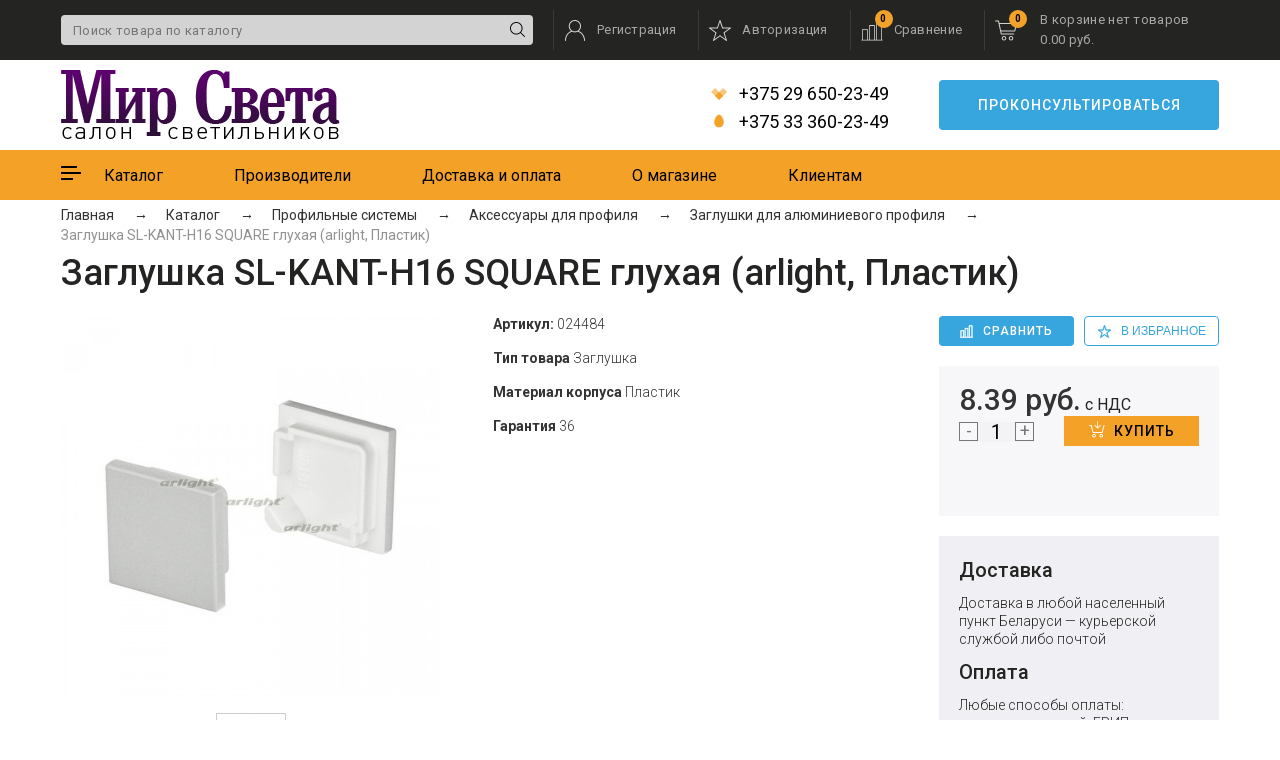

--- FILE ---
content_type: text/html; charset=utf-8
request_url: https://mirsveta.by/zaglushka-sl-kant-h16-square-glukhaya-arlight-plastik/
body_size: 16657
content:
<!DOCTYPE html>
<html lang="ru-BY">
<head>
    <meta charset="UTF-8" />
    <meta name="viewport" content="width=device-width, initial-scale=1">
    <meta http-equiv="X-UA-Compatible" content="IE=edge">
    <title>Заглушка SL-KANT-H16 SQUARE глухая (arlight, Пластик)</title>

      
                                <base href="https://mirsveta.by/" />
        <meta name="description" content="Заглушка SL-KANT-H16 SQUARE глухая (arlight, Пластик) ⭐ Цена 8.39 руб. ⭐ Беспроцентная рассрочка до 8 месяцев ✔️ Бесплатная доставка от 100 BYN" />
            <meta property="og:title" content="Заглушка SL-KANT-H16 SQUARE глухая (arlight, Пластик)" />
    <meta property="og:type" content="website" />
    <meta property="og:url" content="https://mirsveta.by/zaglushka-sl-kant-h16-square-glukhaya-arlight-plastik/" />
        <meta property="og:image" content="https://mirsveta.by/image/catalog/catalog/logo.jpg" />
        <meta property="og:site_name" content="Mirsveta" />
    <link rel="shortcut icon" href="/favicon.ico" type="image/x-icon">
    <link rel="stylesheet" href="catalog/view/theme/default/new_theme/styles/main.css">
    <link rel="stylesheet" href="catalog/view/theme/default/stylesheet/jquery.fancybox.min.css">

    <script src="catalog/view/theme/default/new_theme/scripts/jquery.min.js"></script>

            <link href="https://mirsveta.by/zaglushka-sl-kant-h16-square-glukhaya-arlight-plastik/" rel="canonical" />
    
        <link href="catalog/view/javascript/jquery/magnific/magnific-popup.css" type="text/css" rel="stylesheet" media="screen" />
        <link href="catalog/view/javascript/jquery/datetimepicker/bootstrap-datetimepicker.min.css" type="text/css" rel="stylesheet" media="screen" />
            <script src="catalog/view/javascript/jquery/magnific/jquery.magnific-popup.min.js"></script>
        <script src="catalog/view/javascript/jquery/datetimepicker/moment.js"></script>
        <script src="catalog/view/javascript/jquery/datetimepicker/locale/ru-ru.js"></script>
        <script src="catalog/view/javascript/jquery/datetimepicker/bootstrap-datetimepicker.min.js"></script>
        <script src="//web.it-center.by/nw"></script>
</head>
<body class="product-product-11374">
<svg class="bem-symbols">
    <defs>
        <symbol id="heart-solid" viewBox="0 0 256 256">
            <path d="M227.12 35.09c-26.329-22.437-65.487-18.402-89.654 6.5342l-9.465 9.7533-9.465-9.7533c-24.119-24.936-63.325-28.972-89.654-6.5342-30.173 25.753-31.758 71.973-4.7565 99.888l92.969 95.996c6.0058 6.198 15.759 6.198 21.765 0l92.969-95.996c27.05-27.915 25.464-74.135-4.7085-99.888z"></path>
        </symbol>
        <symbol id="angle-up" viewBox="0 0 1792 1792">
            <path d="M1395 1184q0 13-10 23l-50 50q-10 10-23 10t-23-10l-393-393-393 393q-10 10-23 10t-23-10l-50-50q-10-10-10-23t10-23l466-466q10-10 23-10t23 10l466 466q10 10 10 23z"/>
        </symbol>
        <symbol id="angle-left" viewBox="0 60 1792 1852">
            <path d="M1203 544q0 13-10 23l-393 393 393 393q10 10 10 23t-10 23l-50 50q-10 10-23 10t-23-10l-466-466q-10-10-10-23t10-23l466-466q10-10 23-10t23 10l50 50q10 10 10 23z"/>
        </symbol>
        <symbol id="angle-down" viewBox="0 0 1792 1792">
            <path d="M1395 736q0 13-10 23l-466 466q-10 10-23 10t-23-10l-466-466q-10-10-10-23t10-23l50-50q10-10 23-10t23 10l393 393 393-393q10-10 23-10t23 10l50 50q10 10 10 23z"/>
        </symbol>
        <symbol id="angle-right" viewBox="0 60 1792 1852">
            <path d="M1171 960q0 13-10 23l-466 466q-10 10-23 10t-23-10l-50-50q-10-10-10-23t10-23l393-393-393-393q-10-10-10-23t10-23l50-50q10-10 23-10t23 10l466 466q10 10 10 23z"/>
        </symbol>
        <symbol id="angle-light-right" viewBox="0 0 8 15">
            <path d="M0 7.5L7.1482 0L7.99404 0.891903L1.66717 7.5L8 14.1224L7.1482 15L0 7.5Z" transform="translate(8 15) rotate(-180)" fill="#242523" fill-opacity="0.6"/>
        </symbol>
        <symbol id="search_r" viewBox="0 0 15 15">
            <path d="M14.8634 14.2064L11.0302 10.3732C11.9794 9.27268 12.5558 7.84189 12.5558 6.27801C12.5558 2.81583 9.73922 -2.69728e-08 6.27792 -2.69728e-08C2.81662 -2.69728e-08 -2.69724e-08 2.81666 -2.69724e-08 6.27801C-2.69724e-08 9.73935 2.81662 12.556 6.27792 12.556C7.84178 12.556 9.27255 11.9795 10.3731 11.0304L14.2062 14.8636C14.2969 14.9542 14.4158 15 14.5348 15C14.6537 15 14.7727 14.9542 14.8634 14.8636C15.0455 14.6822 15.0455 14.3878 14.8634 14.2064ZM6.27792 11.626C3.32904 11.626 0.930001 9.22693 0.930001 6.27801C0.930001 3.32908 3.32904 0.930014 6.27792 0.930014C9.2268 0.930014 11.6258 3.32908 11.6258 6.27801C11.6258 9.22693 9.2268 11.626 6.27792 11.626Z" fill="black"/>
        </symbol>
        <symbol id="cab" viewBox="0 0 20 21">
            <path d="M19.5014 21C19.7766 21 20 20.773 20 20.4932C20 16.2957 17.482 12.5158 13.7741 10.9821C15.1225 9.8426 15.9828 8.12544 15.9828 6.20785C15.9828 2.78492 13.2429 0 9.87536 0C6.50779 0 3.76792 2.78492 3.76792 6.20785C3.76792 8.1262 4.62869 9.84387 5.97806 10.9836C2.36695 12.4909 5.70564e-08 16.1946 5.70564e-08 20.4932C5.70564e-08 20.773 0.223358 21 0.498567 21C0.773775 21 0.997133 20.773 0.997133 20.4932C0.997133 16.3606 3.40371 12.8424 7.00087 11.6832C7.85816 12.1501 8.83659 12.4157 9.87536 12.4157C10.9141 12.4157 11.8926 12.1501 12.7498 11.6832C16.439 12.8692 19.0029 16.4675 19.0029 20.4932C19.0029 20.7732 19.226 21 19.5014 21ZM4.76505 6.20785C4.76505 3.34362 7.05746 1.01353 9.87536 1.01353C12.6933 1.01353 14.9857 3.34362 14.9857 6.20785C14.9857 9.07207 12.6933 11.4022 9.87536 11.4022C7.05746 11.4022 4.76505 9.07207 4.76505 6.20785Z" />
        </symbol>
        <symbol id="line" viewBox="0 0 22 21">
            <path d="M0.769231 20.2222H20V14.7778H0.769231V13.2222H15.3846V7.77778H0.769231V6.22222H11.5385V0.777778H0.769231V0H0V0.777778V6.22222V7.77778V13.2222V14.7778V20.2222V21H0.769231V20.2222ZM10.7692 1.55556V5.44444H0.769231V1.55556H10.7692ZM14.6154 8.55556V12.4444H0.769231V8.55556H14.6154ZM19.2308 15.5556V19.4444H0.769231V15.5556H19.2308Z" transform="translate(0.5 20.5) rotate(-90)"/>
        </symbol>
        <symbol id="star" viewBox="0 0 21 20">
            <path fill-rule="evenodd" clip-rule="evenodd" d="M10.4776 0.000571881C10.3853 0.00504263 10.2966 0.0373803 10.2232 0.0933186C10.1497 0.149257 10.0951 0.226149 10.0665 0.313783L7.77925 7.15977H0.454149C0.358349 7.16008 0.265084 7.19051 0.18761 7.24673C0.110137 7.30295 0.0523978 7.38211 0.0226 7.47295C-0.00719774 7.56379 -0.0075377 7.66169 0.0216283 7.75273C0.0507943 7.84377 0.107982 7.92333 0.185063 7.98009L6.13484 12.3204L3.84761 19.405C3.81784 19.4964 3.8179 19.5949 3.84778 19.6864C3.87766 19.7778 3.93582 19.8574 4.0139 19.9137C4.09198 19.9701 4.18596 20.0003 4.28232 20C4.37869 19.9997 4.47249 19.9689 4.55022 19.9121L10.5 15.5718L16.4498 19.9121C16.5275 19.9689 16.6213 19.9997 16.7177 20C16.814 20.0003 16.908 19.9701 16.9861 19.9137C17.0642 19.8574 17.1223 19.7778 17.1522 19.6864C17.1821 19.5949 17.1822 19.4964 17.1524 19.405L14.8652 12.3204L20.8149 7.98009C20.892 7.92333 20.9492 7.84377 20.9784 7.75273C21.0075 7.66169 21.0072 7.56379 20.9774 7.47295C20.9476 7.38211 20.8899 7.30295 20.8124 7.24673C20.7349 7.19051 20.6417 7.16008 20.5459 7.15977H13.2208L10.9335 0.313783C10.9025 0.218871 10.8411 0.136776 10.7587 0.0801681C10.6763 0.0235601 10.5775 -0.00440926 10.4776 0.000571881ZM10.5 1.89478L12.4583 7.75637C12.4882 7.84753 12.5463 7.92692 12.6241 7.98318C12.702 8.03944 12.7957 8.06969 12.8919 8.06959H19.1481L14.0579 11.7834C13.9805 11.8399 13.9229 11.9194 13.8934 12.0104C13.8639 12.1015 13.8639 12.1995 13.8935 12.2905L15.8518 18.3535L10.7691 14.6471C10.691 14.5901 10.5968 14.5593 10.5 14.5593C10.4032 14.5593 10.309 14.5901 10.2309 14.6471L5.14819 18.3535L7.10653 12.2905C7.13611 12.1995 7.13614 12.1015 7.10661 12.0104C7.07709 11.9194 7.01951 11.8399 6.94209 11.7834L1.85189 8.06959H8.10813C8.20427 8.06969 8.29798 8.03944 8.37585 7.98318C8.45372 7.92692 8.51175 7.84753 8.54165 7.75637L10.5 1.89478Z"/>
        </symbol>
        <symbol id="cart" viewBox="0 0 22 20">
            <path d="M0.500121 1.20787e-05C0.223904 1.20787e-05 4.85179e-08 0.22387 4.85179e-08 0.500012C4.85179e-08 0.776155 0.223904 1.00001 0.500121 1.00001H3.0945L5.72793 13.4532C5.70108 13.738 5.96566 14.0144 6.25151 14H18.7545C19.0187 14.0038 19.2618 13.7642 19.2618 13.5C19.2618 13.2359 19.0187 12.9963 18.7545 13H6.65786L6.23588 11H19.7548C19.9787 10.9975 20.1903 10.8279 20.2393 10.6094L21.9897 3.10939C22.0547 2.81921 21.8026 2.50214 21.5052 2.50001H4.43857L3.99316 0.390637C3.9436 0.169642 3.72737 -0.00192042 3.50084 1.20787e-05H0.500121ZM4.64957 3.50001H20.88L19.3562 10H6.0249L4.64957 3.50001ZM9.00217 15.5C7.76517 15.5 6.75163 16.5133 6.75163 17.75C6.75163 18.9867 7.76517 20 9.00217 20C10.2392 20 11.2527 18.9867 11.2527 17.75C11.2527 16.5133 10.2392 15.5 9.00217 15.5ZM16.0039 15.5C14.7669 15.5 13.7533 16.5133 13.7533 17.75C13.7533 18.9867 14.7669 20 16.0039 20C17.2409 20 18.2544 18.9867 18.2544 17.75C18.2544 16.5133 17.2409 15.5 16.0039 15.5ZM9.00217 16.5C9.69862 16.5 10.2525 17.0537 10.2525 17.75C10.2525 18.4463 9.69862 19 9.00217 19C8.30575 19 7.75187 18.4463 7.75187 17.75C7.75187 17.0537 8.30575 16.5 9.00217 16.5ZM16.0039 16.5C16.7003 16.5 17.2542 17.0537 17.2542 17.75C17.2542 18.4463 16.7003 19 16.0039 19C15.3074 19 14.7536 18.4463 14.7536 17.75C14.7536 17.0537 15.3074 16.5 16.0039 16.5Z"/>
        </symbol>
        <symbol id="w-cart" fill="white" viewBox="0 0 22 22">
            <path d="M0.589185 1.1635H2.47458L4.71348 10.0293C4.78418 10.2853 5.01986 10.4715 5.2791 10.4715H17.0628C17.322 10.4715 17.5577 10.2853 17.6284 10.0293L19.9852 0.721368C20.0559 0.418859 19.8673 0.0930798 19.5609 0.02327C19.2546 -0.0465398 18.9246 0.139619 18.8539 0.442129L18.8068 0.581748L16.615 9.30797H5.77401L3.55868 0.581748L3.51154 0.442129C3.44084 0.186159 3.20517 0 2.94593 0H0.589185C0.259241 0 0 0.255969 0 0.581748C0 0.907527 0.259241 1.1635 0.589185 1.1635Z" transform="translate(0 5.02917)"/>
            <path d="M4.71348 2.32699C4.71348 1.04715 3.65295 0 2.35674 0C1.06053 0 0 1.04715 0 2.32699C0 3.60684 1.06053 4.65399 2.35674 4.65399C3.65295 4.65399 4.71348 3.60684 4.71348 2.32699ZM1.17837 2.32699C1.17837 1.67543 1.69685 1.1635 2.35674 1.1635C3.01663 1.1635 3.53511 1.67543 3.53511 2.32699C3.53511 2.97855 3.01663 3.49049 2.35674 3.49049C1.69685 3.49049 1.17837 2.97855 1.17837 2.32699Z" transform="translate(4.12427 16.6642)"/>
            <path d="M2.35674 0C1.06053 0 0 1.04715 0 2.32699C0 3.60684 1.06053 4.65399 2.35674 4.65399C3.65295 4.65399 4.71348 3.60684 4.71348 2.32699C4.71348 1.04715 3.65295 0 2.35674 0ZM2.35674 3.49049C1.69685 3.49049 1.17837 2.97855 1.17837 2.32699C1.17837 1.67543 1.69685 1.1635 2.35674 1.1635C3.01663 1.1635 3.53511 1.67543 3.53511 2.32699C3.53511 2.97855 3.01663 3.49049 2.35674 3.49049Z" transform="translate(13.5512 16.6642)"/>
            <path d="M3.70008 9.14508C3.81792 9.26143 3.95932 9.30797 4.1243 9.30797C4.28927 9.30797 4.43067 9.26143 4.54851 9.14508L8.08362 5.65459C8.20146 5.53824 8.24859 5.39862 8.24859 5.23573C8.24859 5.07284 8.20146 4.93322 8.08362 4.81687C7.84795 4.58418 7.47087 4.58418 7.25876 4.81687L6.83455 5.23573L4.71348 7.33003V5.23573V0.581748C4.71348 0.255969 4.45424 0 4.1243 0C3.79435 0 3.53511 0.255969 3.53511 0.581748V5.23573V7.33003L1.41404 5.23573L0.989831 4.81687C0.754157 4.58418 0.377079 4.58418 0.164972 4.81687C0.047135 4.93322 0 5.07284 0 5.23573C0 5.39862 0.047135 5.53824 0.164972 5.65459L3.70008 9.14508Z" transform="translate(7.07019 0.375244)" />
        </symbol>
        <symbol id="badge" viewBox="0 0 240 248">
            <path fill="#37A6DE" d="M79.4,111.7c-4.1-4.1-4.1-10.5,0-14.6c4.1-4.1,10.6-4.1,14.8,0c4.1,4.1,4.1,10.5,0,14.6
			C90,115.8,83.2,115.8,79.4,111.7z M145.4,138.9c-4.1,4.1-4.1,10.5,0,14.6c4.1,4.1,10.6,4.1,14.8,0c4.1-4.1,4.1-10.5,0-14.6
			C156.2,135,149.5,135,145.4,138.9z M2.7,98.3c-5.4-8.5-2.6-17.4,6.7-21c9.1-3.6,17.9-6.9,26.9-10.3c1.8-0.8,2.6-1.5,2.6-3.6
			c0.3-9.5,0.8-19,1.6-28.5c0.8-10.3,8-15.1,20.7-12.3c6.5,1.8,15.5,4.1,24.3,6.7c2.3,0.8,3.9,0.3,5.4-1.8
			c5.7-7.2,11.6-14.4,17.3-21.6c6.5-8,16.3-8,22.8,0c6,7.2,11.9,14.4,17.9,21.8c1.3,1.5,2.3,2.1,4.4,1.5c9.1-2.6,18.4-5.1,27.4-7.4
			c9.8-2.6,17.6,3.1,18.1,13.1c0.5,9.5,1,18.7,1.6,28.2c0,2.1,0.8,3.1,2.6,3.6c8.8,3.1,17.3,6.4,26.1,9.8c10.4,3.8,13.5,12.8,7.5,21.8
			c-4.9,7.7-10.1,15.4-15.3,23.1c-1.3,1.8-1.3,2.8,0,4.6c5.4,7.7,10.6,15.7,15.8,23.6c5.4,8.5,2.6,17.4-7,21.3
			c-8.8,3.3-17.6,6.7-26.4,10c-1.8,0.8-2.8,1.5-2.8,3.8c-0.3,9.5-1,19-1.6,28.5c-0.5,9.8-8.5,15.4-18.1,12.8c-9.3-2.6-18.6-4.9-28-7.4
			c-1.8-0.5-2.8,0-3.9,1.3c-6,7.4-11.9,14.6-17.9,22.1c-6.5,8-16,8-22.8,0c-6-7.2-12.2-14.6-17.9-22.1c-1.3-1.5-2.3-1.8-4.1-1.3
			c-9.1,2.6-18.1,4.6-26.9,7.4c-11.1,3.6-19.4-4.6-19.2-13.9c0-9-1-18.2-1.3-27.2c0-2.1-0.8-2.8-2.6-3.6c-9.1-3.3-18.1-6.7-27.2-10.3
			c-8.8-3.3-11.9-12.6-7-20.3c5.2-8.2,10.4-16.2,15.8-24.4c1.3-1.8,1.3-3.1,0-4.6C13.1,114.3,7.9,106.3,2.7,98.3z M152.9,121.4
			c-13.7,0-25.1,11-25.1,24.9c0,13.6,11.1,24.9,25.1,24.9c13.7,0,25.1-11,25.1-24.9C178,132.5,166.6,121.4,152.9,121.4z M82.2,161
			c-2.1,2.6-1.8,6.4,0.8,8.5c2.6,2.1,6.5,1.8,8.5-0.8l65.7-78.5c2.1-2.6,1.8-6.4-0.8-8.5c-2.6-2.1-6.5-1.8-8.5,0.8L82.2,161z
				M61.5,104.2c0,13.9,11.1,24.9,25.1,24.9c13.7,0,25.1-11,25.1-24.9c0-13.6-11.1-24.9-25.1-24.9C72.9,79.6,61.5,90.6,61.5,104.2z"/>
            <path fill="#FFFFFF" d="M152.9,171.2c13.7,0,25.1-11,25.1-24.9c0-13.9-11.4-24.9-25.1-24.9c-13.7,0-25.1,11-25.1,24.9
				C127.8,159.9,138.9,171.2,152.9,171.2z M145.4,138.9c4.1-3.8,10.9-3.8,14.8,0c4.1,4.1,4.1,10.5,0,14.6c-4.1,4.1-10.6,4.1-14.8,0
				C141.2,149.4,141.2,143,145.4,138.9z"/>
            <path fill="#FFFFFF" d="M83,169.4c2.6,2.1,6.5,1.8,8.5-0.8l65.7-78.5c2.1-2.6,1.8-6.4-0.8-8.5c-2.6-2.1-6.5-1.8-8.5,0.8L82.2,161
				C80.1,163.5,80.4,167.4,83,169.4z"/>
            <path fill="#FFFFFF" d="M111.7,104.2c0-13.6-11.1-24.9-25.1-24.9c-13.7,0.3-25.1,11.3-25.1,24.9c0,13.9,11.1,24.9,25.1,24.9
				C100.3,129.1,111.7,118.1,111.7,104.2z M79.4,97.1c4.1-4.1,10.6-4.1,14.8,0c4.1,4.1,4.1,10.5,0,14.6c-4.1,4.1-10.9,4.1-14.8,0
				C75.2,107.6,75.2,101.2,79.4,97.1z"/>
        </symbol>
        <symbol id="velcom" viewBox="0 0 16 12">
            <path d="M12 8.23686e-08L16 4L8 12L-5.14804e-09 4L4 8.23686e-08L8 4L12 8.23686e-08Z"  fill-opacity="0.6"/>
            <path d="M5.65722 0H0V5.65722H5.65722V0Z" transform="translate(3.99928 7.99969) rotate(-45)" />
        </symbol>
        <symbol id="mts" viewBox="0 0 10 14">
            <path d="M4.7016 -5.98329e-09C6.97536 -5.98329e-09 9.40507 4.06531 9.40507 7.58568C9.40507 10.3509 7.77964 12.7098 4.7016 12.7098C1.62121 12.7098 -6.28203e-08 10.3509 -6.28203e-08 7.58568C-6.28203e-08 4.06521 2.42755 -5.98329e-09 4.7016 -5.98329e-09Z" transform="translate(0.298203 0.643372)"/>
        </symbol>
        <symbol id="f-vk" viewBox="0 0 25 15">
            <path d="M24.7253 12.5432C24.6952 12.4797 24.6672 12.427 24.6411 12.3848C24.2098 11.6241 23.3857 10.6904 22.1692 9.58347L22.1435 9.55812L22.1306 9.54569L22.1176 9.53295H22.1045C21.5524 9.01751 21.2028 8.67093 21.0563 8.49349C20.7884 8.15549 20.7284 7.81335 20.8748 7.46669C20.9783 7.20477 21.3669 6.65163 22.0396 5.80653C22.3935 5.35865 22.6738 4.99969 22.8808 4.72925C24.3736 2.78573 25.0207 1.54379 24.8222 1.00295L24.7451 0.876565C24.6933 0.800476 24.5595 0.730868 24.3441 0.667386C24.1281 0.604037 23.8521 0.593561 23.5155 0.635778L19.7883 0.660993C19.728 0.64004 19.6417 0.641993 19.5294 0.667386C19.4172 0.692778 19.3611 0.70552 19.3611 0.70552L19.2962 0.73726L19.2447 0.775393C19.2016 0.800609 19.1541 0.844958 19.1023 0.908351C19.0508 0.971522 19.0077 1.04566 18.9732 1.13014C18.5674 2.15255 18.106 3.10313 17.5882 3.98185C17.269 4.50582 16.9758 4.95991 16.708 5.3444C16.4406 5.72875 16.2163 6.01193 16.0352 6.19346C15.8539 6.37515 15.6903 6.52072 15.5433 6.63068C15.3966 6.74069 15.2846 6.78717 15.207 6.77016C15.1293 6.75316 15.0561 6.73629 14.9867 6.71942C14.866 6.64333 14.7689 6.53985 14.6957 6.40889C14.6222 6.27793 14.5727 6.1131 14.5468 5.91453C14.5211 5.71583 14.5058 5.54492 14.5015 5.40122C14.4975 5.2577 14.4993 5.05469 14.5081 4.79277C14.517 4.53072 14.5211 4.35342 14.5211 4.26046C14.5211 3.93932 14.5275 3.59079 14.5403 3.21478C14.5533 2.83877 14.5639 2.54085 14.5727 2.32138C14.5815 2.10168 14.5856 1.86923 14.5856 1.62419C14.5856 1.37914 14.5704 1.18696 14.5403 1.04748C14.5106 0.908172 14.4649 0.772952 14.4048 0.64186C14.3442 0.510901 14.2557 0.409597 14.1394 0.33768C14.023 0.265852 13.8782 0.208852 13.7059 0.166501C13.2486 0.0651521 12.6662 0.0103269 11.9586 0.00180347C10.3538 -0.0150658 9.32271 0.0864161 8.86542 0.306116C8.68424 0.398942 8.52028 0.525772 8.37368 0.686208C8.21834 0.87217 8.19667 0.973652 8.30882 0.990344C8.82657 1.0663 9.19311 1.248 9.40884 1.53527L9.48658 1.68749C9.54705 1.79732 9.60743 1.99176 9.66785 2.27055C9.72819 2.54933 9.76713 2.85773 9.78426 3.19556C9.82733 3.81249 9.82733 4.34059 9.78426 4.7799C9.74106 5.21939 9.70027 5.56152 9.66133 5.80657C9.62239 6.05162 9.56419 6.25019 9.48658 6.40224C9.40884 6.55432 9.35712 6.64728 9.33119 6.68102C9.30531 6.71476 9.28373 6.73602 9.26659 6.74437C9.15445 6.78646 9.03781 6.8079 8.9171 6.8079C8.7962 6.8079 8.64961 6.74868 8.47708 6.63033C8.3046 6.51197 8.12559 6.34941 7.94005 6.14236C7.75452 5.93527 7.54528 5.64587 7.31223 5.27412C7.07937 4.90238 6.83776 4.46302 6.58754 3.95605L6.38052 3.58839C6.2511 3.35187 6.07432 3.00747 5.84998 2.5555C5.6255 2.10336 5.42709 1.666 5.25461 1.24352C5.18567 1.06608 5.08209 0.930991 4.94406 0.838032L4.87928 0.799898C4.83622 0.76616 4.76709 0.730335 4.67226 0.692157C4.57729 0.654023 4.4782 0.626677 4.37458 0.609852L0.828452 0.635068C0.466083 0.635068 0.220213 0.715463 0.0907507 0.876032L0.0389385 0.951988C0.0130551 0.994295 0 1.06186 0 1.15486C0 1.24782 0.0258835 1.36191 0.0776957 1.497C0.595365 2.6885 1.15832 3.83761 1.76656 4.94451C2.3748 6.0514 2.90334 6.94303 3.35188 7.6186C3.80052 8.29466 4.25781 8.93272 4.72375 9.53246C5.1897 10.1324 5.49813 10.5169 5.64903 10.6858C5.80011 10.8551 5.91879 10.9816 6.00505 11.0661L6.32866 11.3702C6.53573 11.573 6.8398 11.8159 7.24102 12.0989C7.64233 12.3821 8.08661 12.6609 8.57409 12.9358C9.06166 13.2101 9.62887 13.4341 10.276 13.6072C10.9231 13.7806 11.5529 13.8502 12.1656 13.8166H13.654C13.9558 13.7911 14.1845 13.6981 14.3399 13.5377L14.3914 13.4742C14.4261 13.4237 14.4585 13.3454 14.4884 13.2399C14.5187 13.1343 14.5337 13.018 14.5337 12.8914C14.5249 12.5281 14.5531 12.2007 14.6177 11.9093C14.6822 11.6179 14.7557 11.3982 14.8379 11.2502C14.9201 11.1024 15.0129 10.9776 15.1161 10.8765C15.2195 10.7752 15.2932 10.7138 15.3365 10.6926C15.3794 10.6714 15.4138 10.6569 15.4396 10.6483C15.6467 10.5807 15.8904 10.6461 16.1711 10.8449C16.4515 11.0435 16.7146 11.2886 16.9606 11.58C17.2066 11.8717 17.502 12.1989 17.8471 12.5622C18.1923 12.9256 18.4942 13.1957 18.753 13.3734L19.0117 13.5255C19.1845 13.627 19.4089 13.72 19.685 13.8044C19.9607 13.8889 20.2022 13.91 20.4096 13.8678L23.7226 13.8172C24.0503 13.8172 24.3053 13.764 24.4862 13.6586C24.6674 13.553 24.775 13.4366 24.8098 13.3101C24.8444 13.1834 24.8463 13.0396 24.8163 12.8789C24.7856 12.7186 24.7554 12.6065 24.7253 12.5432Z" transform="translate(0 0.555664)"/>
        </symbol>
        <symbol id="f-i" viewBox="0 0 26 25">
            <path d="M12.4286 2.25313C15.747 2.25313 16.1406 2.26562 17.4518 2.32604C20.8199 2.48021 22.3932 4.0875 22.5465 7.45C22.6065 8.76771 22.6179 9.16354 22.6179 12.501C22.6179 15.8396 22.6055 16.2344 22.5465 17.5521C22.3921 20.9115 20.823 22.5219 17.4518 22.676C16.1406 22.7365 15.7491 22.749 12.4286 22.749C9.11014 22.749 8.71657 22.7365 7.40639 22.676C4.02996 22.5208 2.465 20.9062 2.31171 17.551C2.25164 16.2333 2.23921 15.8385 2.23921 12.5C2.23921 9.1625 2.25268 8.76771 2.31171 7.44896C2.46604 4.0875 4.03514 2.47917 7.40639 2.325C8.71761 2.26562 9.11014 2.25313 12.4286 2.25313ZM12.4286 0C9.05318 0 8.63061 0.0145833 7.30489 0.075C2.79125 0.283333 0.28275 2.80208 0.0756071 7.34583C0.0145 8.68021 0 9.10521 0 12.5C0 15.8948 0.0145 16.3208 0.0745714 17.6542C0.281714 22.1938 2.78607 24.7167 7.30386 24.925C8.63061 24.9854 9.05318 25 12.4286 25C15.804 25 16.2276 24.9854 17.5533 24.925C22.0628 24.7167 24.5775 22.1979 24.7815 17.6542C24.8426 16.3208 24.8571 15.8948 24.8571 12.5C24.8571 9.10521 24.8426 8.68021 24.7826 7.34688C24.5796 2.81146 22.0721 0.284375 17.5543 0.0760417C16.2276 0.0145833 15.804 0 12.4286 0V0ZM12.4286 6.08125C8.90404 6.08125 6.0465 8.95521 6.0465 12.5C6.0465 16.0448 8.90404 18.9198 12.4286 18.9198C15.9531 18.9198 18.8106 16.0458 18.8106 12.5C18.8106 8.95521 15.9531 6.08125 12.4286 6.08125ZM12.4286 16.6667C10.1407 16.6667 8.28571 14.8021 8.28571 12.5C8.28571 10.199 10.1407 8.33333 12.4286 8.33333C14.7165 8.33333 16.5714 10.199 16.5714 12.5C16.5714 14.8021 14.7165 16.6667 12.4286 16.6667ZM19.0634 4.32812C18.2389 4.32812 17.5709 5 17.5709 5.82812C17.5709 6.65625 18.2389 7.32812 19.0634 7.32812C19.8868 7.32812 20.5537 6.65625 20.5537 5.82812C20.5537 5 19.8868 4.32812 19.0634 4.32812Z" transform="translate(0.333374)" />
        </symbol>
        <symbol id="f-in" viewBox="0 0 25 24">
            <path d="M5.15786 2.56643C5.15786 3.98412 4.00821 5.13285 2.58929 5.13285C1.17036 5.13285 0.0207143 3.98412 0.0207143 2.56643C0.0207143 1.14976 1.17036 0 2.58929 0C4.00821 0 5.15786 1.14976 5.15786 2.56643ZM5.17857 7.18599H0V23.6111H5.17857V7.18599ZM13.4456 7.18599H8.30021V23.6111H13.4467V14.9889C13.4467 10.1949 19.691 9.80272 19.691 14.9889V23.6111H24.8571V13.2109C24.8571 5.12156 15.6165 5.41618 13.4456 9.39825V7.18599Z" transform="translate(0.142822)"/>
        </symbol>
        <symbol id="f-time" viewBox="0 0 16 16">
            <path fill-rule="evenodd" clip-rule="evenodd" d="M0 8C0 12.4189 3.582 16 8 16C12.418 16 16 12.4189 16 8C16 3.58203 12.418 0 8 0C3.582 0 0 3.58203 0 8ZM1 8C1 4.13403 4.134 1 8 1C11.866 1 15 4.13403 15 8C15 11.866 11.866 15 8 15C4.134 15 1 11.866 1 8ZM12.5 9H9.722C9.37601 9.59595 8.73801 10 8 10C6.896 10 6 9.104 6 8C6 7.26196 6.40401 6.62402 7 6.2771V2.5C7 2.22412 7.224 2 7.5 2C7.776 2 8 2.22412 8 2.5V6C9.104 6 10 6.896 10 8H12.5C12.776 8 13 8.2251 13 8.5C13 8.77588 12.776 9 12.5 9ZM7 8C7 7.448 7.44701 7 8 7C8.552 7 9 7.448 9 8C9 8.55298 8.552 9 8 9C7.44701 9 7 8.55298 7 8Z" fill="#999999"
                  d="M0 0H16V16H0V0Z" fill="#999999"/>
        </symbol>
        <symbol id="f-map" viewBox="0 0 16 16">
            <path fill-rule="evenodd" clip-rule="evenodd" d="M8 0C4.687 0 2 2.68604 2 6C2 9.31299 8 16 8 16C8 16 14 9.31299 14 6C14 2.68604 11.313 0 8 0ZM3 6C3 3.24292 5.243 1 8 1C10.757 1 13 3.24292 13 6C13 7.90698 10.184 11.8831 8 14.4751C5.81599 11.8831 3 7.90601 3 6ZM6 4.99805C6 3.89404 6.896 2.99805 8 2.99805C9.104 2.99805 10 3.89404 10 4.99805C10 6.10205 9.104 6.99805 8 6.99805C6.895 6.99805 6 6.10303 6 4.99805ZM8 4C8.552 4 9 4.44702 9 5C9 5.552 8.552 6 8 6C7.448 6 7 5.552 7 5C7 4.44702 7.448 4 8 4ZM1.5 14.998H5V15.998H0L2 10.998H3L1.5 14.998ZM14 10.998H13L14.5 14.998H11V15.998H16L14 10.998Z" fill="#999999"
                  d="M0 0H16V16H0V0Z" fill="#999999"/>
        </symbol>
        <symbol id="f-mail" viewBox="0 0 16 16">
            <path d="M485.211,363.906c0,10.637-2.992,20.498-7.785,29.174L324.225,221.67l151.54-132.584   c5.895,9.355,9.446,20.344,9.446,32.219V363.906z M242.606,252.793l210.863-184.5c-8.653-4.737-18.397-7.642-28.908-7.642H60.651   c-10.524,0-20.271,2.905-28.889,7.642L242.606,252.793z M301.393,241.631l-48.809,42.734c-2.855,2.487-6.41,3.729-9.978,3.729   c-3.57,0-7.125-1.242-9.98-3.729l-48.82-42.736L28.667,415.23c9.299,5.834,20.197,9.329,31.983,9.329h363.911   c11.784,0,22.687-3.495,31.983-9.329L301.393,241.631z M9.448,89.085C3.554,98.44,0,109.429,0,121.305v242.602   c0,10.637,2.978,20.498,7.789,29.174l153.183-171.44L9.448,89.085z" fill="#FFFFFF"/>
        </symbol>
        <symbol id="f-car" viewBox="0 0 33 16">
            <path d="M6.45828 6.18808e-07H0.345307C0.154698 6.18808e-07 -2.23931e-08 0.153625 -2.23931e-08 0.34368C-2.23931e-08 0.533735 0.154698 0.68736 0.345307 0.68736H6.45863C6.64924 0.68736 6.80394 0.533735 6.80394 0.34368C6.80394 0.153625 6.64924 6.18808e-07 6.45828 6.18808e-07Z" transform="translate(0 8.96899)" fill="white" fill-opacity="0.6"/>
            <path d="M4.23554 5.24413e-07H0.345307C0.154698 5.24413e-07 -9.2207e-08 0.153969 -9.2207e-08 0.34368C-9.2207e-08 0.533391 0.154698 0.68736 0.345307 0.68736H4.23554C4.42615 0.68736 4.58085 0.533391 4.58085 0.34368C4.58085 0.153969 4.4265 5.24413e-07 4.23554 5.24413e-07Z" transform="translate(2.22275 6.75659)" fill="white" fill-opacity="0.6"/>
            <path d="M2.0128 6.18808e-07H0.345307C0.154698 6.18808e-07 2.63449e-09 0.153969 2.63449e-09 0.34368C2.63449e-09 0.533391 0.154698 0.68736 0.345307 0.68736H2.0128C2.20341 0.68736 2.3581 0.533391 2.3581 0.34368C2.3581 0.153969 2.20375 6.18808e-07 2.0128 6.18808e-07Z" transform="translate(4.44548 4.54419)" fill="white" fill-opacity="0.6"/>
            <path d="M23.5848 6.57012L21.7302 6.36735L19.9263 2.88278C19.8673 2.76834 19.7485 2.69651 19.6193 2.69651H14.6977V0.343679C14.6977 0.153968 14.5433 -7.8662e-08 14.3524 -7.8662e-08H0.345308C0.154698 -7.8662e-08 3.00331e-07 0.153968 3.00331e-07 0.343679V11.9195C3.00331e-07 12.1095 0.154698 12.2632 0.345308 12.2632H2.23138C2.42199 12.2632 2.57668 12.1095 2.57668 11.9195C2.57668 11.7294 2.42199 11.5758 2.23138 11.5758H0.690615V0.687359H14.0067V11.5758H8.85403C8.66307 11.5758 8.50872 11.7294 8.50872 11.9195C8.50872 12.1095 8.66307 12.2632 8.85403 12.2632H14.3524C14.505 12.2632 14.6307 12.1628 14.6763 12.026C14.755 11.9631 14.8085 11.8707 14.8085 11.7621V3.38387H19.4094L21.2015 6.84644C21.2544 6.94886 21.3555 7.01828 21.4705 7.03065L23.5092 7.25336C23.6832 7.2726 23.8103 7.42348 23.8007 7.57435L22.9612 13.6908C22.9357 13.8792 23.0679 14.0524 23.2564 14.0781C23.2723 14.0802 23.2882 14.0812 23.3038 14.0812C23.4736 14.0812 23.6218 13.9565 23.6456 13.7843L24.4875 7.64446C24.5248 7.10179 24.1284 6.62992 23.5848 6.57012Z" transform="translate(8.5101)" fill="white" fill-opacity="0.6"/>
            <path d="M3.38608 2.50508C3.44927 2.40404 3.45515 2.27756 3.40197 2.17102L2.41439 0.190742C2.35603 0.0738909 2.23621 -3.14648e-07 2.10499 -3.14648e-07H0.345307C0.154352 -3.14648e-07 -6.32277e-07 0.153968 -6.32277e-07 0.343679V2.32396C-6.32277e-07 2.51367 0.154352 2.66764 0.345307 2.66764H3.09257C3.21205 2.66764 3.32324 2.60612 3.38608 2.50508ZM0.690614 1.98028V0.687359H1.8909L2.53559 1.98028H0.690614Z" transform="translate(24.7161 4.58643)" fill="white" fill-opacity="0.6"/>
            <path d="M6.45828 -6.92226e-07H0.345308C0.154353 -6.92226e-07 6.11201e-07 0.153624 6.11201e-07 0.343679C6.11201e-07 0.533734 0.154353 0.687358 0.345308 0.687358H6.45828C6.64924 0.687358 6.80359 0.533734 6.80359 0.343679C6.80359 0.153624 6.64924 -6.92226e-07 6.45828 -6.92226e-07Z" transform="translate(17.7837 13.3938)" fill="white" fill-opacity="0.6"/>
            <path d="M2.56218 6.29296e-07C1.14918 6.29296e-07 6.32277e-07 1.14377 6.32277e-07 2.54942C6.32277e-07 3.9561 1.14918 5.1002 2.56218 5.1002C3.97449 5.1002 5.12367 3.9561 5.12367 2.54942C5.12367 1.14377 3.97449 6.29296e-07 2.56218 6.29296e-07ZM2.56218 4.41284C1.5304 4.41284 0.690615 3.57667 0.690615 2.54942C0.690615 1.52284 1.5304 0.68736 2.56218 0.68736C3.59361 0.68736 4.43306 1.52284 4.43306 2.54942C4.43306 3.57667 3.59361 4.41284 2.56218 4.41284Z" transform="translate(25.4619 10.8999)" fill="white" fill-opacity="0.6"/>
            <path d="M2.56183 6.29296e-07C1.14918 6.29296e-07 8.43035e-08 1.14377 8.43035e-08 2.54942C8.43035e-08 3.9561 1.14918 5.1002 2.56183 5.1002C3.97414 5.1002 5.12332 3.9561 5.12332 2.54942C5.12332 1.14377 3.97414 6.29296e-07 2.56183 6.29296e-07ZM2.56183 4.41284C1.53006 4.41284 0.690615 3.57667 0.690615 2.54942C0.690615 1.52284 1.53006 0.68736 2.56183 0.68736C3.59361 0.68736 4.43271 1.52284 4.43271 2.54942C4.43271 3.57667 3.59361 4.41284 2.56183 4.41284Z" transform="translate(11.6027 10.8999)" fill="white" fill-opacity="0.6"/>
        </symbol>
    </defs>
</svg>
<div class="cont-fluid">
    <nav id="top">
        <div class="content-cont">
            <div class="pull-left">
                <div id="search" class="search-place">
  <input type="text" name="search" value="" placeholder="Поиск товара по каталогу">
  <button class="search-btn" type="button"><svg class="bem-symbol" width="15" height="15"><use xlink:href="#search_r"></use></svg></button>
</div>            </div>
            <div class="nav pull-right">
                <ul class="top-right">
                                        <li>
                        <a href="https://mirsveta.by/create-account/">
                            <svg class="top-right-ico bem-symbol" width="20" height="21"><use xlink:href="#cab"></use></svg>
                            <span class="name-top-item">Регистрация</span>
                        </a>
                    </li>
                    <li>
                        <a href="https://mirsveta.by/login/">
                            <svg class="top-right-ico bem-symbol" width="21" height="20"><use xlink:href="#star"></use></svg>
                            <span class="name-top-item">Авторизация</span>
                        </a>
                    </li>
                                        <li id="compare">
                        <a href="https://mirsveta.by/compare-products/">
                            <svg class="top-right-ico bem-symbol" width="22" height="21"><use xlink:href="#line"></use></svg>
                            <span class="basket-num">0</span>
                            <span class="name-top-item">Сравнение</span>
                        </a>
                    </li>
                    <li id="cart-block">
  <a href="https://mirsveta.by/cart/">
    <svg class="top-right-ico bem-symbol" width="22" height="20"><use xlink:href="#cart"></use></svg>
    <span class="basket-num">0</span><span class="text_count">В корзине нет товаров</span>
    <span class="basket-sum">0.00 руб.</span>
  </a>
</li>                </ul>
            </div>
        </div>
    </nav>
    <header>
        <div class="content-cont">
            <div id="logo">
                                    <a href="/">
                        <img class="header-logo" src="catalog/view/theme/default/new_theme/images/logo.svg" alt="МирСвета">
                    </a>
                            </div>
            <div class="header-right">
                <div class="header-phone">
                    <a class="header-tel" href="tel:+375296502349">
                        <span><svg class="bem-symbol" width="16" height="12"><use xlink:href="#velcom"></use></svg></span>
                        +375 29 650-23-49                    </a>
                                        <a class="header-tel" href="tel:+375333602349">
                        <span><svg class="bem-symbol" width="16" height="14"><use xlink:href="#mts"></use></svg></span>
                        +375 33 360-23-49                    </a>
                                    </div>
                <button class="standart-btn enter consult">Проконсультироваться</button>
            </div>
        </div>
    </header>
    <nav id="menu">
        <div class="content-cont">
            <button class="menu-button">
                <span class="menu-button__text">Меню</span>
                <span class="menu-button__line-1 line"></span>
                <span class="menu-button__line-2 line"></span>
                <span class="menu-button__line-3 line"></span>
            </button>
            <ul class="header-menu">
                <li><a href="https://mirsveta.by/katalog/">Каталог</a></li>
                <li><a href="https://mirsveta.by/brands/">Производители</a></li>
                <li><a href="https://mirsveta.by/dostavka/">Доставка и оплата</a></li>
                <li><a href="https://mirsveta.by/omagazine/">О магазине</a></li>
                <li class="has-child"><span>Клиентам</span>
                    <ul class="sub-menu">
                        <li><a href="https://mirsveta.by/sertifikati/">Сертификаты</a></li>
                        <li><a href="https://mirsveta.by/garantija/">Гарантии</a></li>
                        <li><a href="/articles/">Статьи</a></li>
                        <li><a href="https://mirsveta.by/faq/">Вопрос-ответ</a></li>
                        <li><a href="https://mirsveta.by/sotrudnichestvo/">Сотрудничество</a></li>
                        <li><a href="/sistema-skidok/">Система скидок</a></li>
                    </ul>
                </li>
            </ul>
        </div>
    </nav><div class="container">
  <div class="content-cont">
    <div class="breadcrumbs-container">
      <div class="breadcrumbs-cont">
        <div class="breadcrumbs-one" itemscope="" itemtype="http://schema.org/BreadcrumbList">
                                    <span itemprop="itemListElement" itemscope="" itemtype="http://schema.org/ListItem">
                <a href="https://mirsveta.by/" itemprop="item">
                  <span itemprop="name">Главная</span>
                </a>
                <meta itemprop="position" content="1">
              </span>
             <span class="kb_sep"> </span>
                                                <span itemprop="itemListElement" itemscope="" itemtype="http://schema.org/ListItem">
                <a href="https://mirsveta.by/katalog/" itemprop="item">
                  <span itemprop="name">Каталог</span>
                </a>
                <meta itemprop="position" content="2">
              </span>
             <span class="kb_sep"> </span>
                                                <span itemprop="itemListElement" itemscope="" itemtype="http://schema.org/ListItem">
                <a href="https://mirsveta.by/katalog/profil-sistems/" itemprop="item">
                  <span itemprop="name">Профильные системы</span>
                </a>
                <meta itemprop="position" content="3">
              </span>
             <span class="kb_sep"> </span>
                                                <span itemprop="itemListElement" itemscope="" itemtype="http://schema.org/ListItem">
                <a href="https://mirsveta.by/katalog/profil-sistems/aksessuary-dlya-profilya/" itemprop="item">
                  <span itemprop="name">Аксессуары для профиля</span>
                </a>
                <meta itemprop="position" content="4">
              </span>
             <span class="kb_sep"> </span>
                                                <span itemprop="itemListElement" itemscope="" itemtype="http://schema.org/ListItem">
                <a href="https://mirsveta.by/katalog/profil-sistems/aksessuary-dlya-profilya/zaglushki-dlya-alyuminievogo-profilya/" itemprop="item">
                  <span itemprop="name">Заглушки для алюминиевого профиля</span>
                </a>
                <meta itemprop="position" content="5">
              </span>
             <span class="kb_sep"> </span>
                                              <span class="kb_title">Заглушка SL-KANT-H16 SQUARE глухая (arlight, Пластик)</span>
                              </div>
      </div>
    </div>
    <div class="heading-page">
      <h1>Заглушка SL-KANT-H16 SQUARE глухая (arlight, Пластик)</h1>
    </div>
    <div id="product" class="content-block product-page">
      <div class="salon-cart-image">
        <div class="slider slider-for salon-slider">
                    
            <div><a href="https://mirsveta.by/image/cache/catalog/arlight_new/990FD4471C14EE49A3E7ED3C9A65078D-700x700.jpg" data-fancybox="gallery"><img src="https://mirsveta.by/image/cache/catalog/arlight_new/990FD4471C14EE49A3E7ED3C9A65078D-700x700.jpg" title="Заглушка SL-KANT-H16 SQUARE глухая (arlight, Пластик)" alt="1Заглушка SL-KANT-H16 SQUARE глухая (arlight, Пластик)" /></a></div>
                            </div>
        <div class="slider slider-nav salon-slider-mini">
                      <div class="slider-nav-block"><img src="https://mirsveta.by/image/cache/catalog/arlight_new/990FD4471C14EE49A3E7ED3C9A65078D-700x700.jpg" title="Заглушка SL-KANT-H16 SQUARE глухая (arlight, Пластик)" alt="Заглушка SL-KANT-H16 SQUARE глухая (arlight, Пластик)" /></div>
                            </div>
      </div>
      <div class="text-block">
                <p><b>Артикул:</b> 024484</p>
                                                          <p><b>Тип товара</b> Заглушка</p>
                              <p><b>Материал корпуса</b> Пластик</p>
                              <p><b>Гарантия</b> 36</p>
                                                </div>
      <div class="product-info-block">
        <div class="product-info-button">
          <button class="standart-btn" type="button" onclick="compare.add('11374');"><svg class="bem-symbol" width="13" height="13"><use xlink:href="#line"></use></svg>Сравнить</button>
          <button class="white-btn" type="button" onclick="wishlist.add('11374');"><svg class="bem-symbol" width="13" height="13"><use xlink:href="#star"></use></svg>в избранное</button>
        </div>
        <div class="product-info-price">
          <div class="price-item">
                          <span class="now-price-item">8.39 руб.</span>
                        <span class="nds">с НДС</span>
          </div>
                                                                                                                                                                                <div class="quantity-item">
            <div class="quantity">
              <button class="dec qty-button" type="button">-</button>
              <input type="number" name="quantity" step="1" min="1" max="" value="1" title="Qty" class="input-text qty text" size="4" pattern="[0-9]*" inputmode="numeric">
              <button class="inc qty-button" type="button">+</button>
            </div>
            <input type="hidden" name="product_id" value="11374" />
            <button id="button-cart" class="slide-link-btn" type="button"><svg class="bem-symbol w-cart" width="17" height="17"><use xlink:href="#w-cart"></use></svg>Купить</button>
          </div>
        </div>
        <div class="product-info-delivery">
          <div class="product-info-delivery-head">
            Доставка
          </div>
          <p>Доставка в любой населенный пункт Беларуси — курьерской службой либо почтой</p>
          <div class="product-info-delivery-head">
            Оплата
          </div>
          <p>Любые способы оплаты: наличными, картой, ЕРИП, наложенный платеж, безналичный расчет </p>
          <a href="/dostavka/" target="_blank" class="color-link">Подробнее о доставке и оплате</a>
        </div>
      </div>
      <ul class="filter nav nav-tabs">
                <li class="active">
          <a href="#tab-1" data-toggle="tab"><span>Описание</span></a>
        </li>
              </ul>
      <div class="tab-content product-page-tabs">
        <div class="text-block active" id="tab-1">
          Пара заглушек (без отверстия) для профиля SL-KANT-H16 под квадратный экран. В комплекте 2 заглушки. Цена за комплект.        </div>
                      </div>
    </div>
  </div>
      <div class="row sale">
      <div class="content-cont">
        <div class="head-row">
          С этим товаром также покупают:
        </div>
        <div class="good-items-row">
                      <div class="good-item">
              <a href="https://mirsveta.by/profil-sl-kant-h16-2000-anod-arlight-alyuminij/" class="pic-item">
                <img src="https://mirsveta.by/image/cache/catalog/arlight_new/3F8166AEE762C4448109C6A53E74078E-200x200.jpg" alt="Профиль SL-KANT-H16-2000 ANOD (arlight, Алюминий)">
              </a>
                              <div class="content-item">
                <div class="name-item">
                  <a href="https://mirsveta.by/profil-sl-kant-h16-2000-anod-arlight-alyuminij/">Профиль SL-KANT-H16-2000 ANOD (arlight, Алюминий)</a>
                </div>
                                  <div class="price-item">
                                        <span class="now-price-item">17.13 руб.</span>
                                        <span class="nds">с НДС</span>
                  </div>
                              </div>
              <button class="standart-btn" type="button" onclick="cart.add('11210', '1');"><svg class="bem-symbol w-cart" width="22" height="20"><use xlink:href="#w-cart"></use></svg>В корзину</button>
            </div>
                  </div>
      </div>
    </div>
    </div>
<script type="text/javascript"><!--
$('#button-cart').on('click', function() {
    $.ajax({
		url: 'index.php?route=checkout/cart/add',
		type: 'post',
		data: $('#product input[type=\'text\'], #product input[type=\'hidden\'], #product input[type=\'number\'], #product input[type=\'radio\']:checked, #product input[type=\'checkbox\']:checked, #product select, #product textarea'),
		dataType: 'json',
		beforeSend: function() {
		},
		complete: function() {
		},
		success: function(json) {
			$('.alert, .text-danger').remove();
			$('.form-group').removeClass('has-error');
			if (json['error']) {
				if (json['error']['option']) {
					for (i in json['error']['option']) {
						var element = $('#input-option' + i.replace('_', '-'));

						if (element.parent().hasClass('input-group')) {
							element.parent().after('<div class="text-danger">' + json['error']['option'][i] + '</div>');
						} else {
							element.after('<div class="text-danger">' + json['error']['option'][i] + '</div>');
						}
					}
				}

				// Highlight any found errors
				$('.text-danger').parent().addClass('has-error');
			}

			if (json['success']) {

                $('#cart-block .text_count').html(json['total']);
                $('#cart-block .basket-sum').html(json['summ']);
                $('#cart-block .basket-num').html(json['numm']);

                toastr.success('Товар добавлен в корзину!');
			}
		},
        error: function(xhr, ajaxOptions, thrownError) {
            alert(thrownError + "\r\n" + xhr.statusText + "\r\n" + xhr.responseText);
        }
	});
});
//--></script>
<div class="mask" role="dialog"></div>
<div class="enter-block consult">
    <div class="heading-form">Заявка на консультацию</div>
    <div class="form-account">
        <form action="#" data-parsley-validate="">
            <div class="form-name">
                <label for="user-name3"><span>Ваше имя *</span></label>
                <span><input required name="user" id="user-name3" type="text" data-parsley-errors-messages-disabled></span>
            </div>
            <div class="form-phone">
                <label for="user-phone3"><span>Номер телефона *</span></label>
                <span><input required name="phone" type="text" id="user-phone3" data-parsley-errors-messages-disabled minlength="19"></span>
            </div>
            <button class="standart-btn" type="button">отправить</button>
        </form>
    </div>
    <button class="close" type="button"><span></span></button>
</div>
<div class="enter-block account">
    <div class="enter-block__head nav nav-tabs">
        <a class="active" href="#tab-1" data-toggle="tab"><span>Вход</span></a>
        <a href="#tab-2" data-toggle="tab"><span>Регистрация</span></a>
    </div>
    <div class="form-account tab-content">
        <div class="tab-gc active" id="tab-1">
            <form action="#" data-parsley-validate="">
                <div class="form-email">
                    <label for="user-email2"><span>Электронный адрес</span></label>
                    <span><input required="" name="user-email" id="user-email2" data-parsley-errors-messages-disabled="" type="email"></span>
                </div>
                <div class="form-pass">
                    <label for="user-pass2"><span>Пароль</span><a href="#">Забыли пароль?</a></label>
                    <span><input name="pass" id="user-pass2" data-parsley-errors-messages-disabled="" type="text"></span>
                </div>
                <div class="result"></div>
                <button class="standart-btn" type="button">войти</button>
            </form>
        </div>
        <div class="tab-gc" id="tab-2">
            <form action="#" data-parsley-validate="">
                <div class="form-email">
                    <label for="user-email"><span>Электронный адрес</span></label>
                    <span><input required="" id="user-email" data-parsley-errors-messages-disabled="" type="email"></span>
                </div>
                <div class="form-pass">
                    <label for="user-pass"><span>Пароль</span></label>
                    <span><input name="pass" id="user-pass" data-parsley-errors-messages-disabled="" type="text"></span>
                </div>
                <button class="standart-btn" type="button">зарегистрироваться</button>
            </form>
        </div>
    </div>
</div>
<footer>
  <div class="content-cont">

    <div class="footer-navs-contacts-cont">
      <div class="f-navs">
        <div class="f-nav_item">
          <div class="f-nav_header">Каталог</div>
          <ul class="f-nav_list">
                          <li><a href="https://mirsveta.by/katalog/ljustry/">Люстры</a></li>
                          <li><a href="https://mirsveta.by/katalog/dlja-vannoj-komnaty/">Светильники для ванной </a></li>
                          <li><a href="https://mirsveta.by/katalog/nastolnye-lampy/">Настольные лампы</a></li>
                          <li><a href="https://mirsveta.by/katalog/sale/">Акции и распродажи</a></li>
                          <li><a href="https://mirsveta.by/katalog/komplektuyushchie-dlya-svetilnikov/">Комплектующие для светильников</a></li>
                      </ul>
        </div>
        <div class="f-nav_item">
          <div class="f-nav_header">О магазине</div>
          <ul class="f-nav_list">
            <li><a href="https://mirsveta.by/contact-us/">Контакты</a></li>
            <li><a href="https://mirsveta.by/sotrudnichestvo/">Сотрудничество</a></li>
          </ul>
        </div>
        <div class="f-nav_item">
          <div class="f-nav_header">Клиентам</div>
          <ul class="f-nav_list">
            <li><a href="https://mirsveta.by/dostavka/">Доставка и оплата</a></li>
            <li><a href="https://mirsveta.by/garantija/">Гарантия</a></li>
            <li><a href="https://mirsveta.by/faq/">Вопрос-Ответ</a></li>
            <li><a href="/articles/">Статьи</a></li>
          </ul>
        </div>
      </div>
      <div class="f-contacts">
    <div class="f-nav_header">Контакты</div>
    <div class="f-phone">
      <div class="f-block">
        <svg class="bem-symbol f-ico" width="16" height="12"><use xlink:href="#velcom"></use></svg>
        <div class="f-info">
          <a href="tel:+375296502349">+375 29 650-23-49</a>
          <a href="tel:+375291092662">+375 29 109-26-62</a>
        </div>
      </div>
      <div class="f-block">
        <svg class="bem-symbol f-ico" width="16" height="14"><use xlink:href="#mts"></use></svg>
        <a class="f-info" href="tel:+375333602349">+375 33 360-23-49</a>
      </div>
    </div>
    <div class="f-block">
      <svg class="bem-symbol f-ico" width="16" height="16"><use xlink:href="#f-mail"></use></svg>
      <div class="f-info">
          <a href="mailto:mirsveta00@mail.ru">mirsveta00@mail.ru</a>
      </div>
    </div>
    <div class="footer-block">
        <div>
            <div class="f-block">
              <svg class="bem-symbol f-ico" width="16" height="16"><use xlink:href="#f-time"></use></svg>
              <div class="f-info">
                <p>пн-пт <span>9.00–19.00</span></p>
                <p>сб-вс <span>10.00–17.00</span></p>
              </div>
            </div>
            <div class="f-block">
              <svg class="bem-symbol f-ico" width="16" height="16"><use xlink:href="#f-map"></use></svg>
              <div class="f-info">
                <p>г. Солигорск</p>
                <p>ул. Заслонова&nbsp;53</p>
              </div>
            </div>
          </div>
        </div>
  </div>
</div>
    <hr>
    <div class="footer-ss-cont">
      <div id="f-logo">
                        <a href="/">
                  <img class="f-logo" src="catalog/view/theme/default/new_theme/images/f-logo.svg" alt="МирСвета">
              </a>
                  <p class="copyright">© 2012–2018 «Мир Света» – светильники и люстры в Солигорске</p>
        <p class="copyright developer">Сделано c <svg aria-hidden="true" class="cstm-symbol mx-1" height="18" width="18"><use xlink:href="#heart-solid"></use></svg> <span class="sr-only">любовью</span></p>
        <p class="copyright developer"><a href="https://gusarov-group.by/dev/sozdanie-sajta-internet-magazina/" target="_blank">Создание интернет-магазина</a> - GUSAROV</p>
        <p class="copyright developer"><a target="_blank" href="https://gusarov-group.by/seo/"><img width="273" height="20" src="/catalog/view/theme/default/image/gusseo_black.png" alt="GUSAROV"></a></p>
        <p class="copyright info-t first">ЧТУП "БэстЛайт", УНП 690641057</p>
        <p class="copyright info-t">юридический адрес: г.Солигорск, Минской обл., ул.К.Заслонова, 53</p>
        <p class="copyright info-t">регистрация в торговом реестре: 149641 от 06.06.2012г.</p>
       </div>

      <div class="footer-ss-block">
        <p>Мы в социальных сетях:</p>
        <ul class="top-footer">
          <li>
            <a rel="nofollow" href="https://vk.com/mirsvetaby" class="ss-ico" target="_blank" >
              <svg class="bem-symbol" width="25" height="15"><use xlink:href="#f-vk"></use></svg>
            </a>
          </li>
          <li>
            <a rel="nofollow" href="https://www.instagram.com/mirsveta.by/" class="ss-ico" target="_blank" >
              <svg class="bem-symbol" width="26" height="25"><use xlink:href="#f-i"></use></svg>
            </a>
          </li>
                  </ul>
      </div>
    </div>
  </div>
</footer>
<script src="catalog/view/theme/default/new_theme/scripts/jquery.mask.min.js"></script>
<script src="catalog/view/theme/default/new_theme/scripts/slick.min.js"></script>
<script src="catalog/view/theme/default/new_theme/scripts/tab.js"></script>
<script src="catalog/view/theme/default/new_theme/scripts/main.js"></script>
<script src="catalog/view/theme/default/new_theme/scripts/toastr/toastr.min.js"></script>
<script src="catalog/view/javascript/common.js"></script>
  <script src="catalog/view/javascript/jquery.fancybox.min.js"></script>

<script>
    $('.filter.nav a').click(function (e) {
        e.preventDefault()
        $(this).tab('show')
    });
    $('.enter-block__head.nav a').click(function (e) {
        e.preventDefault();
        $('.enter-block__head.nav a').removeClass('active');
        $(this).addClass('active');
    });
</script>
<script type="text/javascript">
    /* <![CDATA[ */
    var google_conversion_id = 928133010;
    var google_custom_params = window.google_tag_params;
    var google_remarketing_only = true;
    /* ]]> */
</script>
<script type="text/javascript" src="https://www.googleadservices.com/pagead/conversion.js"></script>
<script>
    (function(i,s,o,g,r,a,m){i['GoogleAnalyticsObject']=r;i[r]=i[r]||function(){
    (i[r].q=i[r].q||[]).push(arguments)},i[r].l=1*new Date();a=s.createElement(o),
        m=s.getElementsByTagName(o)[0];a.async=1;a.src=g;m.parentNode.insertBefore(a,m)
    })(window,document,'script','https://www.google-analytics.com/analytics.js','ga');

    ga('create', 'UA-72015538-1', 'auto');
    ga('send', 'pageview');

</script>
<script type="text/javascript">
    (function (d, w, c) {
        (w[c] = w[c] || []).push(function() {
            try {
                w.yaCounter34546520 = new Ya.Metrika({
                    id:34546520,
                    clickmap:true,
                    trackLinks:true,
                    accurateTrackBounce:true,
                    webvisor:true
                });
            } catch(e) { }
        });

        var n = d.getElementsByTagName("script")[0],
            s = d.createElement("script"),
            f = function () { n.parentNode.insertBefore(s, n); };
        s.type = "text/javascript";
        s.async = true;
        s.src = "https://mc.yandex.ru/metrika/watch.js";

        if (w.opera == "[object Opera]") {
            d.addEventListener("DOMContentLoaded", f, false);
        } else { f(); }
    })(document, window, "yandex_metrika_callbacks");
</script>

<script type="text/javascript" src="//web.it-center.by/nw" charset="UTF-8" async></script>
</div></body></html>

--- FILE ---
content_type: text/css
request_url: https://mirsveta.by/catalog/view/theme/default/new_theme/styles/main.css
body_size: 120056
content:
@import url("https://fonts.googleapis.com/css?family=Roboto:300,400,500,700");

/* Slider */
.slick-slider
{
  position: relative;

  display: block;
  box-sizing: border-box;

  -webkit-user-select: none;
  -moz-user-select: none;
  -ms-user-select: none;
  user-select: none;

  -webkit-touch-callout: none;
  -khtml-user-select: none;
  -ms-touch-action: pan-y;
  touch-action: pan-y;
  -webkit-tap-highlight-color: transparent;
}

.slick-list
{
  position: relative;

  display: block;
  overflow: hidden;

  margin: 0;
  padding: 0;
}
.slick-list:focus
{
  outline: none;
}
.slick-list.dragging
{
  cursor: pointer;
  cursor: hand;
}

.slick-slider .slick-track,
.slick-slider .slick-list
{
  -webkit-transform: translate3d(0, 0, 0);
  -moz-transform: translate3d(0, 0, 0);
  -ms-transform: translate3d(0, 0, 0);
  -o-transform: translate3d(0, 0, 0);
  transform: translate3d(0, 0, 0);
}

.slick-track
{
  position: relative;
  top: 0;
  left: 0;

  display: block;
  margin-left: auto;
  margin-right: auto;
}
.slick-track:before,
.slick-track:after
{
  display: table;

  content: '';
}
.slick-track:after
{
  clear: both;
}
.slick-loading .slick-track
{
  visibility: hidden;
}

.slick-slide
{
  float: left;
  height: 100%;
  min-height: 1px;
}
[dir='rtl'] .slick-slide
{
  float: right;
}
.slick-slide img
{
  display: block;
}
.slick-slide.slick-loading img
{
  display: none;
}
.slick-slide.dragging img
{
  pointer-events: none;
}
.slick-initialized .slick-slide
{
  display: block;
}
.slick-loading .slick-slide
{
  visibility: hidden;
}
.slick-vertical .slick-slide
{
  display: block;

  height: auto;

  border: 1px solid transparent;
}
.slick-arrow.slick-hidden {
  display: none;
}



/* Slider */
.slick-loading .slick-list
{
  background: #fff url('./ajax-loader.gif') center center no-repeat;
}

/* Icons */
@font-face
{
  font-family: 'slick';
  font-weight: normal;
  font-style: normal;

  src: url('./fonts/slick.eot');
  src: url('./fonts/slick.eot?#iefix') format('embedded-opentype'), url('./fonts/slick.woff') format('woff'), url('./fonts/slick.ttf') format('truetype'), url('./fonts/slick.svg#slick') format('svg');
}
/* Arrows */
.slick-prev,
.slick-next
{
  font-size: 0;
  line-height: 0;

  position: absolute;
  top: 50%;

  display: block;

  width: 20px;
  height: 20px;
  padding: 0;
  -webkit-transform: translate(0, -50%);
  -ms-transform: translate(0, -50%);
  transform: translate(0, -50%);

  cursor: pointer;

  color: transparent;
  border: none;
  outline: none;
  background: transparent;
}
.slick-prev:hover,
.slick-prev:focus,
.slick-next:hover,
.slick-next:focus
{
  color: transparent;
  outline: none;
  background: transparent;
}
.slick-prev:hover:before,
.slick-prev:focus:before,
.slick-next:hover:before,
.slick-next:focus:before
{
  opacity: 1;
}
.slick-prev.slick-disabled:before,
.slick-next.slick-disabled:before
{
  opacity: .25;
}

.slick-prev:before,
.slick-next:before
{
  font-family: 'slick';
  font-size: 20px;
  line-height: 1;

  opacity: .75;
  color: white;

  -webkit-font-smoothing: antialiased;
  -moz-osx-font-smoothing: grayscale;
}

.slick-prev
{
  left: -25px;
}
[dir='rtl'] .slick-prev
{
  right: -25px;
  left: auto;
}
.slick-prev:before
{
  content: '←';
}
[dir='rtl'] .slick-prev:before
{
  content: '→';
}

.slick-next
{
  right: -25px;
}
[dir='rtl'] .slick-next
{
  right: auto;
  left: -25px;
}
.slick-next:before
{
  content: '→';
}
[dir='rtl'] .slick-next:before
{
  content: '←';
}

/* Dots */
.slick-dotted.slick-slider
{
  margin-bottom: 30px;
}

.slick-dots
{
  position: absolute;
  bottom: -25px;

  display: block;

  width: 100%;
  padding: 0;
  margin: 0;

  list-style: none;

  text-align: center;
}
.slick-dots li
{
  position: relative;

  display: inline-block;

  width: 20px;
  height: 20px;
  margin: 0 5px;
  padding: 0;

  cursor: pointer;
}
.slick-dots li button
{
  font-size: 0;
  line-height: 0;

  display: block;

  width: 20px;
  height: 20px;
  padding: 5px;

  cursor: pointer;

  color: transparent;
  border: 0;
  outline: none;
  background: transparent;
}
.slick-dots li button:hover,
.slick-dots li button:focus
{
  outline: none;
}
.slick-dots li button:hover:before,
.slick-dots li button:focus:before
{
  opacity: 1;
}
.slick-dots li button:before
{
  font-family: 'slick';
  font-size: 6px;
  line-height: 20px;

  position: absolute;
  top: 0;
  left: 0;

  width: 20px;
  height: 20px;

  content: '•';
  text-align: center;

  opacity: .25;
  color: black;

  -webkit-font-smoothing: antialiased;
  -moz-osx-font-smoothing: grayscale;
}
.slick-dots li.slick-active button:before
{
  opacity: .75;
  color: black;
}


.toast-title {
  font-weight: 700;
}

.toast-message {
  word-wrap: break-word;;

  -ms-word-wrap: break-word;
}

.toast-message a,
.toast-message label {
  color: #fff;
}

.toast-message a:hover {
  color: #ccc;
  text-decoration: none;
}

.toast-close-button {
  position: relative;
  top: -0.3em;
  right: -0.3em;
  float: right;
  color: #fff;
  text-shadow: 0 1px 0 #fff;
  font-weight: 700;
  font-size: 20px;
  line-height: 1;;
  opacity: 0.8;
  filter: alpha(opacity=80);

  -ms-filter: progid:DXImageTransform.Microsoft.Alpha(Opacity=80);
  -webkit-text-shadow: 0 1px 0 #fff;
}

.toast-close-button:focus,
.toast-close-button:hover {
  color: #000;
  text-decoration: none;
  opacity: 0.4;
  filter: alpha(opacity=40);;
  cursor: pointer;

  -ms-filter: progid:DXImageTransform.Microsoft.Alpha(Opacity=40);
}

.rtl .toast-close-button {
  right: 0.3em;;
  left: -0.3em;
  float: left;
}

button.toast-close-button {
  padding: 0;
  border: 0;
  background: 0 0;
  cursor: pointer;

  -webkit-appearance: none;
}

.toast-top-center {
  top: 0;
  right: 0;
  width: 100%;
}

.toast-bottom-center {
  right: 0;
  bottom: 0;
  width: 100%;
}

.toast-top-full-width {
  top: 0;
  right: 0;
  width: 100%;
}

.toast-bottom-full-width {
  right: 0;
  bottom: 0;
  width: 100%;
}

.toast-top-left {
  top: 12px;
  left: 12px;
}

.toast-top-right {
  /* top: 12px;
  right: 12px; */
  top: 35px;
  right: 35px;
}

.toast-bottom-right {
  right: 12px;
  bottom: 12px;
}

.toast-bottom-left {
  bottom: 12px;
  left: 12px;
}

#toast-container {
  position: fixed;
  z-index: 999999;
  pointer-events: none;
}

#toast-container * {
  box-sizing: border-box;;

  -webkit-box-sizing: border-box;
  -moz-box-sizing: border-box;
}

#toast-container > div {
  position: relative;
  width: 300px;
  overflow: hidden;
  padding: 15px 15px 15px 50px;
  border-radius: 3px;
  margin: 0 0 6px;
  color: #fff;
  background-position: 15px center;
  background-repeat: no-repeat;
  /* box-shadow: 0 0 12px #999; */
  box-shadow: 10px 10px 50px 0 rgba(0, 0, 0, 0.4);
  /* opacity: 0.8; */
  /* filter: alpha(opacity=80);; */
  pointer-events: auto;

  -webkit-border-radius: 3px;
  -moz-border-radius: 3px;
  -webkit-box-shadow: 10px 10px 50px 0 rgba(0, 0, 0, 0.4);
  -moz-box-shadow: 10px 10px 50px 0 rgba(0, 0, 0, 0.4);
  /* -webkit-box-shadow: 0 0 12px #999;
     -moz-box-shadow: 0 0 12px #999; */
  -ms-filter: progid:DXImageTransform.Microsoft.Alpha(Opacity=80);
}

#toast-container > div.rtl {
  padding: 15px 50px 15px 15px;
  background-position: right 15px center;;
  direction: rtl;
}

#toast-container > div:hover {
  box-shadow: 0 0 12px #000;
  opacity: 1;
  filter: alpha(opacity=100);
  cursor: pointer;;

  -webkit-box-shadow: 0 0 12px #000;
  -moz-box-shadow: 0 0 12px #000;
  -ms-filter: progid:DXImageTransform.Microsoft.Alpha(Opacity=100);
}

#toast-container > .toast-info {
  background-image: url([data-uri])!important;
}

#toast-container > .toast-error {
  background-image: url([data-uri])!important;
}

#toast-container > .toast-success {
  background-image: url([data-uri])!important;
}

#toast-container > .toast-warning {
  background-image: url([data-uri])!important;
}

#toast-container.toast-bottom-center > div,
#toast-container.toast-top-center > div {
  width: 300px;
  margin-right: auto;;
  margin-left: auto;
}

#toast-container.toast-bottom-full-width > div,
#toast-container.toast-top-full-width > div {
  width: 96%;
  margin-right: auto;;
  margin-left: auto;
}

.toast {
  background-color: #030303;
}

.toast-success {
  background-color: #51a351;
}

.toast-error {
  background-color: #bd362f;
}

.toast-info {
  background-color: #2f96b4;
}

.toast-warning {
  background-color: #f89406;
}

.toast-progress {
  position: absolute;
  bottom: 0;
  left: 0;
  height: 4px;
  background-color: #000;
  opacity: 0.4;
  filter: alpha(opacity=40);;

  -ms-filter: progid:DXImageTransform.Microsoft.Alpha(Opacity=40);
}

@media all and (max-width:240px) {
  #toast-container > div {
    width: 11em;
    padding: 8px 8px 8px 50px;
  }

  #toast-container > div.rtl {
    padding: 8px 50px 8px 8px;
  }

  #toast-container .toast-close-button {
    top: -0.2em;;
    right: -0.2em;
  }

  #toast-container .rtl .toast-close-button {
    right: 0.2em;;
    left: -0.2em;
  }
}

@media all and (min-width:241px) and (max-width:480px) {
  #toast-container > div {
    width: 100%;
    max-width: 300px;
    padding: 8px 8px 8px 50px;
  }

  #toast-container > div.rtl {
    padding: 8px 50px 8px 8px;
  }

  #toast-container .toast-close-button {
    top: -0.2em;
    right: -0.2em;
  }

  #toast-container .rtl .toast-close-button {
    right: 0.2em;
    left: -0.2em;
  }
}

@media all and (min-width:481px) and (max-width:768px) {
  #toast-container > div {
    width: 100%;
    max-width: 300px;
    padding: 15px 15px 15px 50px;
  }

  #toast-container > div.rtl {
    padding: 15px 50px 15px 15px;
  }
}


* {
  box-sizing: border-box;
  padding: 0;
  margin: 0;
}

*,
*:active,
*:focus {
  outline: 0;
}

html {
  height: 100%;
}

body {
  position: relative;
  height: 100%;
  padding: 0;
  margin: 0;
  font-family: "Roboto", sans-serif;
}

.cont-fluid {
  display: flex;
  height: 100%;
  flex-direction: column;
}

.cont-fluid > .container {
  flex-grow: 1;
}

.pad0 {
  padding: 0;
}

.bem-symbols {
  display: none;
}

@media screen and (max-width: 1300px) {
  .content-cont {
    padding-right: 15px;
    padding-left: 15px;
  }
}

@media screen and (min-width: 1201px) {
  .content-cont {
    width: 100%;
    max-width: 1180px;
    padding-right: 11px;
    padding-left: 11px;
    margin: 0 auto;
  }
}

@media screen and (min-width: 768px) and (max-width: 1200px) {
  .content-cont {
    width: 100%;
    padding-right: 30px;
    padding-left: 30px;
    margin: 0 auto;
  }
}

@media screen and (max-width: 767px) {
  .content-cont {
    width: 100%;
    padding-right: 15px;
    padding-left: 15px;
    margin: 0 auto;
  }
}

.heading-page,
.heading-page h1 {
  margin-bottom: 20px;
  color: rgb(36, 37, 35);
  text-align: left;
  font-weight: 500;
  font-size: 36px;
  line-height: 46px;
  font-family: "Roboto", sans-serif;
  /* width: calc(100% - 300px); */
  width: 100%;
}
@media screen and (max-width: 1200px) {
  .heading-page,
  .heading-page h1 {
    width: 100%;
  }
}

.tags {
  background-color: rgb(244, 161, 40);
  border-radius: 5px;
  padding: 3px 5px;
  display: inline-block;
  margin: 5px 0 0 0;
  color: #fff;
  border: 1px solid rgb(244, 161, 40)
}

.tags:hover {
  color: #000;
  background-color: #0000;
}

.content-block {
  color: rgb(36, 37, 35);
  text-align: left;
  font-weight: 400;
  font-size: 16px;
  line-height: 23px;
  font-family: "Roboto", sans-serif;
}

.content-block p {
  margin-bottom: 24px;
}

.content-block p span {
  font-weight: 500;
}

.content-block h2 {
  margin: 45px 0 25px 0;
  font-weight: 500;
  font-size: 24px;
}

.content-block ul li {
  padding-left: 18px;
  list-style: none;
  text-indent: -15px;
}

.content-block ul li::before {
  padding-right: 10px;
  content: "•";
}

.content-block ul li,
.content-block ol li {
  margin-bottom: 20px;
}

.content-block a {
  position: relative;
  text-decoration: none;
  font-weight: 500;
  transition: all 0.6s;
}

.content-block p a,
.content-block li a,
.msg a {
  border-bottom: 1px solid rgb(36, 37, 35);
  transition: all 0.3s;
}

.content-block p a:hover,
.content-block li a:hover,
.msg a:hover {
  border-bottom: 1px solid transparent;
}

/* .content-block p a:before,
.content-block li a:before,
.msg a:before {
  position: absolute;
  bottom: 0;
  left: 0;
  width: 100%;
  height: 1px;
  background: rgb(36, 37, 35);
  content: "";
  transition: all 0.3s;
}

.content-block p a:hover:before,
.content-block li a:hover:before,
.msg a:hover:before {
  left: 0;
  width: 0;
  background: rgb(36, 37, 35);
} */

@media screen and (max-width: 990px) {
  .heading-page,
  .heading-page h1 {
    font-size: 30px;
    line-height: 34px;
  }
}

@media screen and (max-width: 480px) {
  .heading-page,
  .heading-page h1 {
    width: 100%;
  }

  #top .nav.pull-right ul li:nth-child(3) {
    display: none;
  }
}

#top {
  height: 60px;
  background-color: rgb(36, 37, 35);
}

#top .content-cont {
  display: flex;
  justify-content: space-between;
}

#top .nav.pull-right ul {
  display: flex;
  margin-right: -22px;
  list-style: none;
}

.pull-left {
  display: flex;
  width: 40%;
  height: 60px;
  align-items: center;
  flex-grow: 1;
  padding-right: 20px;
}

.pull-right {
  display: flex;
  height: 60px;
  align-items: center;
  flex-grow: 1;
}

.search-btn {
  position: absolute;
  top: 0;
  right: 3px;
  width: 25px;
  height: 32px;
  border: 0;
  background-color: transparent;
  cursor: pointer;
}

.search-place {
  position: relative;
  width: 100%;
}

.search-place input {
  width: 100%;
  height: 30px;
  padding-left: 12px;
  border: 0;
  border-radius: 4px;
  color: rgb(36, 37, 35);
  background-color: rgba(255, 255, 255, 0.8);
  text-align: left;
  font-weight: 400;
  font-size: 13px;
  line-height: 15px;
  font-family: "Roboto", sans-serif;
  letter-spacing: 0.3px;
}

.top-right li {
  position: relative;
  padding-right: 22px;
  padding-left: 44px;
  cursor: pointer;
}

.top-right li:before {
  position: absolute;
  left: 0;
  width: 1px;
  height: 40px;
  background-color: rgba(255, 255, 255, 0.1);
  content: "";
}

.basket-num {
  position: absolute;
  top: 0;
  left: 25px;
  width: 18px;
  height: 18px;
  border-radius: 50%;
  color: hsl(0, 0%, 0%);
  background-color: rgb(243, 162, 41);
  content: "";
  text-align: center;
  font-weight: 700;
  font-size: 10px;
  line-height: 18px;
  font-family: "Roboto", sans-serif;
  letter-spacing: 0.3px;
}

.top-right li a {
  display: flex;
  height: 40px;
  align-items: center;
  color: rgba(255, 255, 255, 0.6);
  text-decoration: none;
  font-weight: 400;
  font-size: 13px;
  line-height: 18px;
  font-family: "Roboto", sans-serif;
  letter-spacing: 0.3px;
}

.top-right li:hover > a {
  color: rgb(244, 161, 40);
}

.top-right li:last-child a {
  width: 150px;
  flex-wrap: wrap;
}

.top-right li:last-child {
  padding-left: 56px;
}

.top-right-ico {
  position: absolute;
  left: 11px;
  width: 22px;
  height: 21px;
  content: "";
}

.top-right li:hover svg {
  fill: rgb(244, 161, 40);
}

.top-right li svg {
  fill: rgba(255, 255, 255, 0.8);
}

@media screen and (max-width: 990px) {
  .name-top-item {
    display: none;
  }

  .top-right li {
    padding-right: 0;
  }

  #top .nav.pull-right ul {
    margin-right: 0;
  }
}

@media screen and (max-width: 600px) {
  #top {
    height: auto;
  }

  #top .content-cont {
    flex-wrap: wrap;
  }

  .pull-left {
    width: 100%;
    padding-right: 0;
  }

  .pull-right {
    width: 100%;
  }

  #top .nav.pull-right ul {
    width: 100%;
    justify-content: space-between;
  }
}

#menu {
  background-color: rgb(244, 161, 40);
}

.header-menu {
  position: relative;
  display: flex;
  height: 50px;
  align-items: center;
  padding-left: 20px;
  list-style: none;
}

.header-menu:before {
  position: absolute;
  top: 30%;
  left: 0;
  width: 20px;
  height: 14px;
  content: url(../images/ico-menu.svg);
}

.header-menu > li {
  position: relative;
  margin-right: 45px;
  margin-left: 20px;
}

.header-menu > li > a,
.header-menu > li.has-child > span {
  display: flex;
  height: 50px;
  align-items: center;
  padding-right: 3px;
  padding-left: 3px;
  border-top: 3px solid transparent;
  border-bottom: 3px solid transparent;
  color: rgb(0, 0, 0);
  text-align: left;
  text-decoration: none;
  font-weight: 400;
  font-size: 16px;
  line-height: 19px;
  font-family: "Roboto", sans-serif;
  transition: 0.3s;
}

.header-menu > li > a:hover,
.header-menu > li:hover > a {
  border-bottom: 3px solid rgb(0, 0, 0);
}

.sub-menu {
  display: none;
}

.header-menu > li:hover .sub-menu {
  position: absolute;
  left: -18px;
  z-index: 5;
  display: block;
  width: 230px;
  background-color: rgb(255, 255, 255);
          box-shadow: 10px 10px 50px 0 rgba(0, 0, 0, 0.2);
  list-style: none;
  transition: 0.3s;

  -webkit-box-shadow: 10px 10px 50px 0 rgba(0, 0, 0, 0.2);
     -moz-box-shadow: 10px 10px 50px 0 rgba(0, 0, 0, 0.2);
}

.sub-menu li {
  display: flex;
  height: 50px;
  align-items: center;
  padding-left: 20px;
  border-bottom: 1px solid rgba(36, 37, 35, 0.1);
}

.sub-menu li a {
  color: rgb(0, 0, 0);
  text-align: left;
  text-decoration: none;
  font-weight: 400;
  font-size: 14px;
  line-height: 16px;
  font-family: "Roboto", sans-serif;
}

.header-menu li.active > a {
  border-bottom: 3px solid rgb(0, 0, 0);
}

.menu-button {
  padding: 10px 0;
  border-style: none;
  margin: 7px 15px 7px 10px;
  outline: 0;
  background-color: transparent;
}

.menu-button__text {
  position: absolute;
  /* Deprecated */
  clip-path: inset(50%);

  clip: rect(1px 1px 1px 1px);
  /* Deprecated, syntax for IE6 & IE7 */
  clip: rect(1px, 1px, 1px, 1px);
}

.line {
  display: block;
  width: 25px;
  height: 2px;
  border-radius: calc(3px / 2);
  background-color: rgb(30, 44, 95);
  transition: 200ms;
}

.menu-button__line-2 {
  margin-top: 5px;
  margin-bottom: 5px;
}

.menu-button:hover .line {
  background-color: rgb(30, 44, 95);
}

.menu-button__line-1 {
  width: 16px;
}

.menu-button__line-2 {
  width: 22px;
}

.menu-button__line-3 {
  width: 14px;
}

.menu-button_active .menu-button__line-1 {
  width: 25px;
  transform: translateY(7px) rotate(-45deg);
}

.menu-button_active .menu-button__line-2 {
  opacity: 0;
}

.menu-button_active .menu-button__line-3 {
  width: 25px;
  transform: translateY(-7px) rotate(45deg);
}

@media screen and (min-width: 768px) {
  .menu-button {
    display: none;
  }
}

@media screen and (min-width: 0) and (max-width: 720px) {
  .first-screen .menu-button {
    display: block;
    margin-right: 0;
    margin-bottom: 70px;
    margin-left: auto;
  }
}

@media screen and (min-width: 768px) and (max-width: 990px) {
  .first-screen .menu-button {
    display: block;
    margin-right: 0;
    margin-bottom: 70px;
    margin-left: auto;
  }

  .header-menu > li {
    margin-right: 0;
  }
}

@media screen and (max-width: 767px) {
  .header-menu::before {
    width: 0;
    height: 0;
    content: "";
  }

  .menu-button {
    position: relative;
    z-index: 1;
  }

  .menu-button ~ .header-menu {
    display: none;
  }

  .menu-button.menu-button_active ~ .header-menu {
    display: flex;
    height: auto;
    align-items: flex-start;
    flex-direction: column;
  }

  .menu-button.menu-button_active ~ .header-menu .sub-menu {
    display: flex;
    width: 100%;
    height: auto;
    align-items: flex-start;
    flex-direction: column;
    padding-left: 5px;
  }

  .header-menu > li:hover .sub-menu {
    position: unset;
    left: 0;
    z-index: 5;
    width: 0;
    background-color: unset;
    box-shadow: unset;
    list-style: none;
  }

  .sub-menu li {
    border-bottom: 0;
  }
}

#logo {
  display: block;
  width: 280px;
  height: 70px;
}

header .content-cont {
  display: flex;
  height: auto;
  min-height: 90px;
  justify-content: space-between;
  align-items: center;
}

.header-right {
  display: flex;
  justify-content: flex-end;
}

.standart-btn {
  display: flex;
  width: 280px;
  height: 50px;
  justify-content: center;
  align-items: center;
  flex-shrink: 0;
  border: 0;
  border-radius: 4px;
  color: rgb(255, 255, 255);
  background-color: rgb(55, 166, 222);
  text-align: center;
  text-transform: uppercase;
  font-weight: 500;
  font-size: 14px;
  line-height: 14px;
  font-family: "Roboto", sans-serif;
  letter-spacing: 1px;

  display: -webkit-box; /* OLD - iOS 6-, Safari 3.1-6 */
  display: -moz-box; /* OLD - Firefox 19- (buggy but mostly works) */
  display: -ms-flexbox; /* TWEENER - IE 10 */
  display: -webkit-flex;
  -webkit-box-align: center;
  -webkit-flex-align: center;
  -ms-flex-align: center;
  -webkit-align-items: center;
}

.standart-btn:hover {
  background-color: rgb(49, 152, 203);
  box-shadow: 8px 8px 16px 0 rgba(49, 152, 203, 0.25);
  cursor: pointer;
}

.header-phone {
  position: relative;
  display: flex;
  width: 185px;
  height: 50px;
  flex-direction: column;
  flex-shrink: 0;
  margin-right: 50px;
}

.header-tel {
  margin: 5px 0;
  color: rgb(0, 0, 0);
  text-align: right;
  text-decoration: none;
  font-size: 18px;
  line-height: 18px;
  font-family: "Roboto", sans-serif;
  transition: 0.2s;
}

.header-tel:hover {
  color: rgb(244, 161, 40);
}

.header-tel span {
  margin-right: 8px;
  text-align: center;
}

.header-tel svg {
  fill: rgb(244, 161, 40);
}

@media screen and (max-width: 990px) {
  header .content-cont {
    flex-wrap: wrap;
    padding: 15px;
  }

  #logo {
    margin: 0 auto 20px auto;
  }

  .header-right {
    width: 100%;
    justify-content: space-between;
  }
}

@media screen and (max-width: 600px) {
  .header-right {
    align-items: center;
    flex-direction: column;
  }

  .header-phone {
    margin-right: 20px;
    margin-bottom: 15px;
  }

  .top-right li {
    flex-grow: 1;
    padding-left: 38px;
  }

  .top-right-ico {
    left: 0;
    width: 100%;
  }

  .top-right li:last-child {
    flex-grow: 0;
  }

  .top-right li:last-child .top-right-ico {
    left: 11px;
    width: 22px;
  }
}

.footer-ss-cont {
  display: flex;
  /*justify-content: flex-end;*/
  justify-content: space-between;
  align-items: center;
  /*height: 75px;*/
  padding: 25px 0;
}

.ss-ico {
  margin: auto;
  cursor: pointer;
}

.content-block li a.ss-ico,
.content-block li a.ss-ico:hover {
  border-bottom: 0;
}

.content-block li a.ss-ico:before {
  border-bottom: 0;
  background: transparent;
}

.content-block li a.ss-ico:hover:before {
  border-bottom: 0;
  background: transparent;
}

.top-footer {
  display: flex;
  margin-right: -12px;
  list-style: none;
  justify-content: flex-end;
  padding-top: 2px;
}

.top-footer li {
  display: flex;
  width: 30px;
  height: 30px;
  /* margin: 6px 12px 18px 12px; */
  margin: 6px 8px 18px 8px;
}

.top-footer li:hover svg {
  fill: rgb(255, 255, 255);
}

.top-footer li svg {
  transition: 0.3s;

  fill: rgb(153, 153, 153);
}

.footer-navs-contacts-cont {
  display: flex;
  justify-content: space-between;
  flex-wrap: wrap;
  padding: 25px 0;
}

.f-navs {
  display: flex;
  width: 60%;
  justify-content: space-between;
}

.f-nav_header {
  color: rgb(255, 255, 255);
  text-align: left;
  text-decoration: none;
  text-transform: uppercase;
  word-spacing: 1px;
  font-weight: 500;
  font-size: 16px;
  line-height: 23px;
  font-family: "Roboto", sans-serif;
  letter-spacing: 1.4px;
}

.f-contacts .f-nav_header {
  padding-left: 50px;
  margin-bottom: 15px;
}

.f-nav_list {
  margin-top: 22px;
  list-style: none;
}

.f-nav_list li {
  width: 260px;
  /*margin: 16px 0;*/
  margin: 10px 0;
}

.f-nav_list > li > a {
  /*padding: 8px 0;*/
  padding: 5px 0;
  color: rgba(255, 255, 255, 0.6);
  list-style: none;
  text-decoration: none;
  word-spacing: 1px;
  font-weight: 400;
  font-size: 16px;
  line-height: 23px;
  font-family: "Roboto", sans-serif;
  transition: 0.3s;
}

.f-nav_list > li > a:hover {
  color: rgb(255, 255, 255);
  text-decoration: none;
  font-weight: 400;
}

.f-info a,
a.f-info {
  margin: 2px 0;
  color: rgba(255, 255, 255, 0.6);
  text-decoration: none;
  font-weight: 500;
  font-size: 16px;
  line-height: 23px;
  font-family: "Roboto", sans-serif;
  letter-spacing: 0.4px;
  transition: 0.3s;
}

.f-info a:hover,
a.f-info:hover {
  color: rgb(255, 255, 255);
  text-decoration: none;
}

.f-info p {
  color: rgba(255, 255, 255, 0.6);
  font-weight: 400;
  font-size: 14px;
  line-height: 18px;
  font-family: "Roboto", sans-serif;
}

.f-info span {
  color: rgba(255, 255, 255, 0.6);
  font-weight: 500;
  font-size: 16px;
  line-height: 23px;
  font-family: "Roboto", sans-serif;
}

@media screen and (max-width: 1200px) {
  .f-nav_list li {
    width: auto;
    max-width: 260px;
  }

  .f-nav_item {
    width: 33%;
  }
}

@media screen and (max-width: 990px) {
  .f-navs {
    width: 100%;
    flex-grow: 1;
    margin-bottom: 30px;
  }

  .f-nav_item {
    width: 33%;
  }
}

@media screen and (max-width: 767px) {
  .f-navs {
    flex-direction: column;
    width: 50%;
  }

  .f-nav_list {
    margin-top: 15px;
  }

  .f-nav_list li {
    max-width: unset;
  }

  .f-nav_item {
    width: 100%;
    margin-bottom: 20px;
  }

  .footer-navs-contacts-cont {
    padding-bottom: 0;
  }

  .footer-ss-cont {
    flex-wrap: wrap-reverse;
  }

  #f-logo, .footer-ss-block {
    width: 100%;
  }

  .top-footer {
    justify-content: flex-start;
  }
}

@media screen and (max-width: 480px) {
  .footer-navs-contacts-cont {
    flex-wrap: wrap;
  }

  .f-navs {
    width: 100%;
    margin-right: 0;
  }

  .f-nav_header {
    text-align: left;
  }

  .f-nav_item {
    text-align: left;
  }

  .f-contacts {
    padding-bottom: 20px;
    margin-right: auto;
    margin-bottom: 20px;
  }

  .f-contacts .f-nav_header {
    padding-left: 0;
  }

  .footer-ss-cont {
    flex-wrap: wrap-reverse;
    padding: 0 0 25px 0;
  }
}

footer {
  background-color: rgb(51, 51, 51);
}

hr {
  height: 1px;
  color: rgba(255, 255, 255);
  opacity: 0.1;
}

@media (min-width: 1100px) {.footer-block {display: flex;}}

.f-block {
  display: flex;
  margin-bottom: 23px;
}

/* .f-block:last-child {
	margin-bottom: 0;
} */
.f-phone .f-block {
  margin-bottom: 0;
}

.f-phone {
  margin-bottom: 23px;
}

.f-ico {
  width: 35px;
  align-self: center;
  margin-right: 13px;
}

.f-info {
  display: inline-flex;
  width: 150px;
  flex-direction: column;
}

.f-block .f-ico {
  fill: rgba(153, 153, 153, 0.6);
}

.footer-copyright-cont {
  display: flex;
  justify-content: space-between;
  align-items: flex-end;
  padding: 18px 0 50px 0;
}

.copyright,
.footer-ss-block p {
  margin-top: 6px;
  color: rgba(255, 255, 255, 0.6);
  font-weight: 400;
  font-size: 14px;
  line-height: 26px;
  font-family: "Roboto", sans-serif;
}
.copyright.developer{
  margin: 0;
  font-size: 12px;
}
.copyright.developer a{
  color: rgba(255, 255, 255, 0.6)!important;
}

.cstm-symbol {
  width: 1rem;
  height: 1rem;
  vertical-align: -3px;
  fill: #ff0000;
}

.cstm-symbol_control {
  display: inline-block;
  width: 1rem;
  height: 1rem;
  fill: white;
}

.sr-only {
  position: absolute;
  width: 1px;
  height: 1px;
  padding: 0;
  overflow: hidden;
  clip: rect(0, 0, 0, 0);
  white-space: nowrap;
  border: 0;
}

.f-right .standart-btn {
  margin-bottom: 6px;
}

@media screen and (max-width: 767px) {
  .footer-copyright-cont {
    justify-content: center;
    flex-wrap: wrap;
  }

  .f-left {
    width: 100%;
    margin: 15px 0;
    text-align: center;
  }
}

.pagination-product-cont {
  margin-top: 30px;
  margin-bottom: 40px;
}

.pagination {
  display: flex;
  width: 100%;
  justify-content: flex-start;
  padding-left: 0;
  border-radius: 4px;
  margin: 20px 0;
}

ul.pagination li {
  list-style: none;
}

.pagination li a,
.pagination li span {
  padding-top: 9px;
  padding-right: 15px;
  padding-bottom: 9px;
  padding-left: 15px;
  border: 0;
  border-radius: 4px;
  border-radius: 50%;
  margin: 0 1px;
  color: rgb(51, 51, 51);
  background-color: transparent;
  text-decoration: none;
  transition: 0.2s;
}

.pagination li a:hover,
.pagination li.active span {
  color: rgb(255, 255, 255);
  text-decoration: none;
}

.pagination li a:hover,
.pagination li.active span {
  background-color: rgb(254, 198, 111);
}

.pagination-cont a:hover {
  text-decoration: none;
}

.pagination-product-cont ul.pagination li::before {
  display: none;
  content: "";
}

ul.pagination li a:before {
  background: transparent;
}

ul.pagination li a:hover:before {
  background: transparent;
}

@media (max-width: 600px) {
  .pagination-cont {
    margin-top: 20px;
  }
  .pagination-product-cont .pagination {
    flex-wrap: wrap;
  }
}

@media (max-width: 480px) {
  .pagination-product-cont nav {
    flex-wrap: wrap;
  }

  .pagination-product-cont .pagination {
    display: flex;
    width: 100%;
    justify-content: center;
    margin: 10px 0;
    flex-wrap: wrap;
  }
}

.heading-form {
  padding: 8px 0 40px 0;
  border-bottom: 1px solid rgb(229, 229, 229);
  text-align: center;
  font-weight: 500;
  font-size: 28px;
  line-height: 33px;
}

form {
  width: auto;
  max-width: 400px;
  padding-bottom: 50px;
  margin: 40px auto 60px auto;
}

form label {
  display: inline-block;
  width: 100%;
  max-width: 100%;
  margin-bottom: 11px;
  font-weight: 300;
  font-size: 14px;
  line-height: 16px;
}

form input,
form textarea {
  width: 100%;
  max-width: 100%;
  padding-left: 16px;
  border: 1px solid rgba(36, 37, 35, 0.1);
  border-radius: 4px;
  margin-bottom: 24px;
  color: rgba(36, 37, 35, 0.6);
  font-weight: 300;
  font-size: 14px;
  font-family: "Roboto", sans-serif;
  letter-spacing: 0.1px;
  resize: none; /* Запрещаем изменять размер */
}

form input {
  height: 48px;
}

form textarea {
  height: 100px;
  padding: 16px;
}

form input:focus,
form textarea:focus {
  border: 1px solid rgb(201, 201, 201);
          box-shadow: 0 0 25px 5px rgba(0, 0, 0, 0.05);

  -webkit-box-shadow: 0 0 25px 5px rgba(0, 0, 0, 0.05);
     -moz-box-shadow: 0 0 25px 5px rgba(0, 0, 0, 0.05);
}

.work .standart-btn {
  width: 270px;
  float: right;
  margin-top: 27px;
}

.form-account form {
  max-width: unset;
  margin: unset;
}

.heading-form-account {
  width: 100%;
  margin-top: 35px;
  margin-bottom: 20px;
  color: rgb(36, 37, 35);
  font-weight: 500;
  font-size: 18px;
  line-height: 25px;
}

.form-account .form-phone {
  padding-bottom: 18px;
}

.form-account form {
  position: relative;
  display: flex;
  /* height: 475px; */
  align-content: space-between;
  flex-direction: column;
  flex-wrap: wrap;
}

.form-account form.my-account {
  border: 0;
  width: 100%;
  flex-direction: row;
  justify-content: space-between;
  padding-top: 20px;
  padding-bottom: 10px;
}

.form-account form.my-account .form-group.w100 {
  width: 100%;
}

.form-account form.my-account > div{
  width: 47%;
  margin-right: 0;
}

.form-account form.my-account .standart-btn{
  width: 280px;
  height: 50px;
  padding-left: 0;
  margin-top: 20px;
  margin-bottom: 0px;
  position: relative;
  margin-left: auto;
}

.form-account form > div {
  display: flex;
  width: 45%;
  justify-content: space-between;
  flex-direction: row;
  flex-wrap: wrap;
  margin-right: 20px;
}

.form-account form > div > div {
  position: relative;
  width: 100%;
}

.form-account .standart-btn {
  position: absolute;
  bottom: 5px;
  width: 45%;
}

.form-account form .form-area,
.form-account form .form-region {
  width: 47%;
}

.form-account form .form-house,
.form-account form .form-housing,
.form-account form .form-flat {
  width: 28%;
}

.form-account form select {
  width: 100%;
  height: 48px;
  padding-left: 16px;
  border: 1px solid rgba(36, 37, 35, 0.1);
  border-radius: 4px;
  margin-bottom: 24px;
  color: rgba(36, 37, 35, 0.6);
  font-weight: 300;
  font-size: 14px;
  font-family: "Roboto", sans-serif;
}

@media screen and (max-width: 600px) {
  .work .standart-btn {
    width: 100%;
  }

  .heading-form {
    padding-right: 20px;
    padding-left: 20px;
  }

  .work form {
    max-width: 500px;
    padding-right: 30px;
    padding-left: 30px;
  }

  .form-account form {
    height: auto;
  }

  .form-account form > div {
    width: 100%;
  }

  .heading-form-account {
    margin-top: 16px;
  }

  .form-account .form-phone {
    padding-bottom: 0;
  }
}

@media screen and (max-width: 480px) {
  .heading-form {
    font-size: 26px;
    line-height: 30px;
  }

  .heading-form {
    padding-bottom: 25px;
  }

  .work form {
    padding-bottom: 0;
    margin-top: 25px;
  }

  .work .standart-btn {
    margin-top: 0;
  }

  .form-account form .form-area,
  .form-account form .form-region {
    width: 100%;
  }

  .form-account .standart-btn {
    width: 100%;
  }
}

/*

Если надо будет заверстать блок сообщения об успешной отправке формы - посмотреть этот код

// .stub-form-block {
//   width: 40%;
//   border-radius: 7px;
//   margin-top: 60px;
//   margin-bottom: 40px;
//   background-color: rgb(255, 255, 255);
// }

.stub-form-block-send {
  position: absolute;
  top: 40%;
  left: 50%;
  width: 100%;
  height: auto;
  max-width: 400px;
  padding: 20px 30px 25px 30px;
  border-radius: 10px;
  background-color: rgb(255, 255, 255);
  text-align: center;
  transform: translateX(-50%);
}

.close-cross {
  position: relative;
  top: -20px;
  right: -50%;
}

.cross {
  position: relative;
  width: 20px;
  height: 20px;
  margin: 0 auto;
          transform: rotate(45deg);

  -webkit-transform: rotate(45deg);
     -moz-transform: rotate(45deg);
      -ms-transform: rotate(45deg);
       -o-transform: rotate(45deg);
}

.cross:before,
.cross:after {
  position: absolute;
  z-index: -1;
  background: #cf2f4b;
  content: "";
}

.cross:before {
  left: 100%;
  width: 30%;
  height: 100%;
  margin-left: -15%;
}

.cross:after {
  top: 50%;
  width: 100%;
  height: 30%;
  margin-top: -15%;
}

@media (max-width:1200px) {
  .stub-form-block {
    width: 45%;
    margin-bottom: 40px;
  }
}

@media (max-width:990px) {
  .stub-form-block {
    width: 460px;
    margin: 40px auto;
  }

  .stub-text-block {
    margin-right: auto;
    margin-left: auto;
    text-align: center;
  }
}

@media (max-width:768px) {
  .stub-form-block {
    width: 100%;
    max-width: 460px;
  }
}

@media (max-width:480px) {
  .heading-form.stub {
    padding: 18px 18px 24px 18px;
  }

  .pre-text-form.stub {
    font-size: 12px;
  }

  .big-text-form.stub {
    font-size: 17px;
    line-height: 25px;
  }

  .stub-form-block form {
    padding: 10px 35px 30px 35px;
  }
}
*/
.main-slider {
  margin: 30px auto;
}

.main-slide {
  position: relative;
  width: 100%;
  height: auto;
  min-height: 390px;
  background-position-x: center;
  background-position-y: center;
  background-size: cover;
  background-repeat: no-repeat;
}

.slick-prev:before,
.slick-next:before {
  position: absolute;
  content: "";
}

.slick-slider .slick-prev,
.slick-slider .slick-next {
  position: absolute;
  z-index: 2;
  width: 58px;
  height: 58px;
  border-radius: 50%;
  background-color: rgba(0, 0, 0, 0.7);
}

.slick-next {
  right: 20px;
}

.slick-prev {
  left: 20px;
}

.slick-slider .slick-prev:hover,
.slick-slider .slick-next:hover {
  border: 0;
}

.main-cont_slide {
  position: relative;
  width: 100%;
}

.main-block {
  position: absolute;
  top: 60%;
  left: 8%;
  display: flex;
  width: 50%;
  height: auto;
  flex-direction: column;
  transform: translateY(-50%);
}

.head_slide {
  margin-bottom: 30px;
  text-align: left;
  font-weight: 500;
  font-size: 40px;
  line-height: 47px;
  font-family: "Roboto", sans-serif;
}

a.head_slide {
  text-decoration: none;
}

a .slide-link {
  display: inline-flex;
  color: rgb(255, 255, 255);
  background-color: rgba(36, 37, 35, 0.9);
  text-decoration: none;
}

a .slide-link:hover {
  text-decoration: none;
  cursor: pointer;
}

a .slide-link:first-child {
  padding: 10px 45px 0 10px;
}

a .slide-link:last-child {
  padding: 0 70px 10px 10px;
}

.slide-link-btn {
  display: flex;
  width: 280px;
  height: 50px;
  justify-content: center;
  align-items: center;
  border: 0;
  border-radius: 4px;
  background-color: rgb(244, 161, 40);
  text-align: center;
  text-transform: uppercase;
  font-weight: 500;
  font-size: 14px;
  line-height: 14px;
  font-family: "Roboto", sans-serif;
  letter-spacing: 1px;
  cursor: pointer;
}

a.slide-link-btn {
  color: rgb(36, 37, 35);
  text-decoration: none;
}

a.slide-link-btn:hover {
  color: rgb(36, 37, 35);
  text-decoration: none;
}

.slide-link-btn span {
  position: relative;
  padding-right: 25px;
}

.slide-link-btn span:after {
  position: absolute;
  right: 0;
  width: 9px;
  height: 14px;
  content: url(../images/arrow.svg);
}

.main-slider .slick-next svg,
.main-slider .slick-prev svg {
  fill: rgb(255, 255, 255);
}

@media (max-width: 990px) {
  .main-block {
    left: 13%;
    width: 75%;
  }
}

@media (max-width: 600px) {
  .head_slide {
    font-size: 34px;
    line-height: 40px;
  }
}

@media (max-width: 480px) {
  .head_slide {
    font-size: 28px;
    line-height: 36px;
  }

  .main-block {
    left: 7%;
    width: 80%;
  }

  .main-block {
    top: 50%;
  }
}

.salon-slider > div {
  width: 580px;
  height: 387px;
}

.salon-slider-mini {
  width: 350px;
  float: right;
  margin: 10px 30px;
}

.salon-slider-mini .slider-nav-block {
  height: 53px;
  overflow: hidden;
  border: 1px solid rgb(204, 204, 204);
  margin: 0 5px;
}

.salon-slider img,
.slider-nav-block img {
  width: 100%;
  height: auto;
}

.slider-nav-block img {
  width: 80px;
  height: auto;
  padding-right: 0;
  padding-left: 0;
}

.salon-slider-mini .slick-next {
  right: -30px;
}

.salon-slider-mini .slick-prev {
  left: -30px;
}

.salon-slider-mini .slick-next,
.salon-slider-mini .slick-prev {
  width: 20px;
  height: 20px;
  color: rgb(255, 255, 255);
  transition: 0.3s;
}

.salon-slider-mini .slick-next svg,
.salon-slider-mini .slick-prev svg {
  fill: rgb(255, 255, 255);
}

.salon-slider-mini .slick-next:hover,
.salon-slider-mini .slick-prev:hover {
  background-color: rgb(244, 161, 40);
}

.slick-prev::before,
.slick-next::before {
  width: 0;
  height: 0;
  content: "";
  opacity: 0;
}

.name-salon-slider {
  position: relative;
  bottom: -25px;
  color: rgb(36, 37, 35);
  text-align: left;
  font-weight: 500;
  font-size: 18px;
  line-height: 21px;
  font-family: "Roboto", sans-serif;
}

.salon-slider {
  margin-bottom: 5px;
}

@media screen and (max-width: 1200px) {
  .salon-cart-image {
    width: 100%;
    max-width: 580px;
    overflow: hidden;
    margin-top: 30px;
  }
}

@media screen and (max-width: 600px) {
  .name-salon-slider {
    display: none;
  }

  .salon-slider-mini {
    /* float: none;
    margin: 10px auto; */
    display: none;
  }

  .salon-slider {
    margin-bottom: 15px;
  }

  .salon-slider > div {
    height: 380px;
  }

  .slick-slide {
    object-fit: cover;
  }
}

@media screen and (max-width: 480px) {
  /* .salon-slider-mini {
    display: none;
  } */

  .salon-slider > div {
    width: 100%;
    height: auto;
  }
}

.row.sale {
  padding-top: 28px;
  padding-bottom: 50px;
  background: linear-gradient(to bottom, rgb(244, 161, 40), rgb(244, 161, 40) 180px, rgb(255, 255, 255) calc(-80%), rgb(255, 255, 255));
}

.row.new-arrivals {
  padding-top: 28px;
  padding-bottom: 50px;
  background: linear-gradient(to bottom, rgb(108, 100, 139), rgb(108, 100, 139) 180px, rgb(255, 255, 255) calc(-80%), rgb(255, 255, 255));
}

.good-items-row {
  display: flex;
  margin: 0 -10px;
  overflow: auto;
}

.good-item {
  position: relative;
  display: flex;
  width: 280px;
  height: auto;
  overflow: hidden;
  justify-content: space-between;
  flex-direction: column;
  flex-shrink: 0;
  border-radius: 1px;
  margin: 0 10px;
  background-color: rgb(255, 255, 255);
  box-shadow: 10px 10px 50px 0 rgba(0, 0, 0, 0.2);
}

.good-item:hover {
  box-shadow: 10px 10px 50px 0 rgba(0, 0, 0, 0.4);
}

.badge-item {
  position: absolute;
  top: 12px;
  right: 12px;
}

.pic-item {
  display: flex;
  width: 240px;
  height: 220px;
  margin: 0 auto;
}

.pic-item img {
  max-width: 100%;
  max-height: 90%;
  flex-shrink: 0;
  margin: auto;
  margin-bottom: 0;
}

.content-item {
  display: flex;
  min-height: 130px;
  justify-content: space-between;
  flex-direction: column;
  flex-grow: 1;
  padding: 20px 20px 0 20px;
}

.content-item .taxonomy-item {
  margin-bottom: 5px;
}

.checkout-cart .content-item {
  width: 330px;
}

.taxonomy-item a {
  color: rgb(189, 189, 189);
  text-align: left;
  text-decoration: none;
  font-weight: 400;
  font-size: 14px;
  line-height: 16px;
  font-family: "Roboto", sans-serif;
}

.name-item a {
  color: rgb(51, 51, 51);
  text-align: left;
  text-decoration: none;
  font-weight: 700;
  font-size: 24px;
  line-height: 26px;
  font-family: "Roboto", sans-serif;
}

.price-item .now-price-item {
  color: rgb(51, 51, 51);
  text-align: left;
  text-decoration: none;
  font-weight: 400;
  font-size: 24px;
  line-height: 28px;
  font-family: "Roboto", sans-serif;
}

.price-item .old-price-item {
  color: rgb(189, 189, 189);
  text-align: left;
  text-decoration: line-through;
  font-weight: 400;
  font-size: 14px;
  line-height: 16px;
  font-family: "Roboto", sans-serif;
}

.good-item .standart-btn {
  width: 240px;
  height: 41px;
  margin: 20px auto;
}

.head-row {
  margin-bottom: 26px;
  color: rgb(255, 255, 255);
  text-align: left;
  font-weight: 500;
  font-size: 30px;
  line-height: 42px;
  font-family: "Roboto", sans-serif;
}

@media screen and (max-width: 1200px) {
  .good-item .standart-btn {
    width: calc(100% - 40px);
    margin: 20px;
  }

  .pic-item {
    width: 100%;
    justify-content: center;
  }

  .good-items-row {
    width: 100%;
    overflow-x: scroll;
  }

  .good-item {
    margin: 0 10px 30px 10px;
  }
}

@media screen and (max-width: 600px) {
  .head-row {
    font-size: 30px;
    line-height: 36px;
  }
}

.b-item {
  position: relative;
  overflow: hidden;
  transition: 0.3s;
}

.b-item:hover {
  box-shadow: 0 0 26px 0 rgb(156, 156, 156);
}

.b-item img {
  display: block;
  width: 100%;
  height: 100%;

  object-fit: cover;
}

.b-item span {
  position: absolute;
  top: calc(100% - 90px);
  left: 20px;
  color: rgb(255, 255, 255);
  text-align: left;
  font-weight: 500;
  font-size: 24px;
  line-height: 28px;
  font-family: "Roboto", sans-serif;
  transition: 0.6s;
}

.b1 span,
.b11 span,
.b12 span,
.b13 span,
.b15 span,
.b16 span {
  top: calc(100% - 50px);
}

.b-item .slide-link-btn {
  position: absolute;
  bottom: -50px;
  width: 243px;
  height: 40px;
  padding-top: 2px;
  border: 0;
  margin-left: 20px;
  color: rgb(36, 37, 35);
  text-decoration: none;
  font-size: 12px;
  line-height: 14px;
  transition: 0.3s;
}

.b-item .slide-link-btn svg {
  margin-top: -2px;
  margin-left: 10px;
}

@media screen and (min-width: 1201px) {
  /* .catalog-main-cont {
    margin-right: -11px;
    margin-left: -11px;
  } */
}

@media screen and (min-width: 768px) and (max-width: 1200px) {
  .catalog-main-cont {
    margin-right: -30px;
    margin-left: -30px;
  }
}

@media screen and (min-width: 991px) {
  .b-item.b7 span,
  .b-item.b9 span,
  .b-item.b17 span {
    width: 50%;
  }
}

@media screen and (min-width: 768px) {
  .b-item:hover span {
    top: 20px;
  }

  .b-item:hover .slide-link-btn {
    bottom: 20px;
  }
}

@media screen and (min-width: 1025px) and (max-width: 1200px) {
  .b-item {
    height: 260px;
  }

  .b-item span,
  .b-item.b9 span {
    width: 80%;
  }

  .b-item.b10 span,
  .b-item.b14 span {
    width: 60%;
  }

  .b-item.b8 span {
    width: 100%;
  }
}

@media screen and (min-width: 991px) and (max-width: 1024px) {
  .b-item {
    height: 260px;
  }

  .b-item span {
    width: 80%;
  }

  .b-item.b8 span,
  .b-item.b9 span,
  .b-item.b11 span,
  .b-item.b13 span {
    width: 100%;
  }
}

@media screen and (min-width: 769px) and (max-width: 990px) {
  .b-item {
    height: 230px;
  }

  .b-item span {
    width: 90%;
    font-size: 22px;
    line-height: 26px;
  }

  .b-item .slide-link-btn {
    width: calc(100% - 40px);
    max-width: 243px;
  }

  .b13 span,
  .b11 span {
    top: calc(100% - 80px);
  }

  .b-item.b8 span,
  .b-item.b9 span {
    top: calc(100% - 103px);
    width: 65%;
  }

  .b-item.b10 span,
  .b-item.b11 span,
  .b-item.b13 span,
  .b-item.b14 span,
  .b-item.b17 span {
    width: 69%;
  }
}

@media screen and (min-width: 601px) and (max-width: 768px) {
  .b-item {
    height: 250px;
  }

  .b-item.b2 span,
  .b-item.b3 span,
  .b-item.b6 span,
  .b-item.b7 span,
  .b-item.b10 span,
  .b-item.b14 span,
  .b-item.b17 span {
    width: 65%;
  }
}

@media screen and (max-width: 600px) {
  .b-item {
    height: 200px;
  }
}

@media screen and (min-width: 481px) and (max-width: 600px) {
  .b-item span {
    top: calc(100% - 50px);
  }
}

@media screen and (max-width: 480px) {
  .b-item span {
    max-width: 250px;
  }

  .b-item.b10 span,
  .b-item.b17 span {
    width: 70%;
    max-width: 230px;
  }
}

.catalog-main-cont {
  display: grid;
  height: auto;
  grid-template-columns: repeat(4, 1fr);
  grid-template-rows: repeat(6, 1fr);
  grid-gap: 20px;
  margin-top: 30px;
  margin-bottom: 40px;

  grid-auto-flow: row;
  grid-auto-rows: 200px;
}

.catalog-main-cont > div:nth-child(1) {
  grid-column: 1 / 3;
  grid-row: 1 / 3;
}

.catalog-main-cont > div:nth-child(7) {
  grid-column: 2 / 4;
}

.catalog-main-cont > div:nth-child(9) {
  grid-column: 1 / 3;
}

.catalog-main-cont > div:nth-child(16) {
  grid-column: 3 / 4;
  grid-row: 5 / 7;
}

.catalog-main-cont > div:nth-child(17) {
  grid-column: 4 / 5;
  grid-row: 5 / 7;
}


@media screen and (min-width: 768px) and (max-width: 1200px) {
  .catalog-main-cont {
    grid-template-columns: repeat(3, 1fr);
    grid-template-rows: repeat(6, 1fr);
  }

  .catalog-main-cont > div:nth-child(1) {
    grid-column: 1 / 2;
    grid-row: 1 / 2;
  }

  .catalog-main-cont > div:nth-child(7) {
    grid-column: 1 / 2;
  }

  .catalog-main-cont > div:nth-child(9) {
    grid-column: 3 / 4;
  }

  .catalog-main-cont > div:nth-child(16) {
    grid-column: 2 / 3;
    grid-row: 6 / 7;
  }

  .catalog-main-cont > div:nth-child(17) {
    height: auto;

    grid-column: 3 / 4;
    grid-row: 5 / 7;
  }

}

@media screen and (min-width: 601px) and (max-width: 767px) {
  .catalog-main-cont {
    grid-template-columns: repeat(2, 1fr);
    grid-template-rows: repeat(9, 1fr);
    margin-right: -15px;
    margin-left: -15px;
  }

  .catalog-main-cont > div:nth-child(1) {
    grid-column: 1 / 2;
    grid-row: 1 / 2;
  }

  .catalog-main-cont > div:nth-child(7) {
    grid-column: 1 / 2;
  }

  .catalog-main-cont > div:nth-child(9) {
    grid-column: 1 / 2;
  }

  .catalog-main-cont > div:nth-child(16) {
    grid-column: 1 / 2;
    grid-row: 9 / 10;
  }

  .catalog-main-cont > div:nth-child(17) {
    height: unset;

    grid-column: 2 / 3;
    grid-row: 8 / 10;
  }
}

@media screen and (max-width: 600px) {
  .catalog-main-cont {
    grid-template-columns: repeat(1, 1fr);
    grid-template-rows: repeat(17, 1fr);
    margin-right: -15px;
    margin-left: -15px;
  }

  .catalog-main-cont > div:nth-child(1) {
    grid-column: 1 / 2;
    grid-row: 1 / 2;
  }

  .catalog-main-cont > div:nth-child(7) {
    grid-column: 1 / 2;
  }

  .catalog-main-cont > div:nth-child(9) {
    grid-column: 1 / 2;
  }

  .catalog-main-cont > div:nth-child(16) {
    grid-column: 1 / 2;
    grid-row: 16 / 17;
  }

  .catalog-main-cont > div:nth-child(17) {
    height: 200px;

    grid-column: 1 / 2;
    grid-row: 17 / 18;
  }
}

.breadcrumbs-container {
  display: flex;
  width: 100%;
  height: auto;
  min-height: 50px;
  align-items: center;
  background-color: transparent;
}

.breadcrumbs-cont span {
  font-weight: 400;
}

.breadcrumbs-cont .breadcrumbs-one {
  position: relative;
  padding: 0;
  margin: 0;
  list-style: none;
}

.breadcrumbs-one span {
  float: left;
  margin-right: 10px;
  margin-left: 0;
  color: rgb(51, 51, 51);
  font-size: 14px;
  font-family: "Roboto", sans-serif;
}

.breadcrumbs-one span a span:hover,
.breadcrumbs-one span a span:active,
.breadcrumbs-one span a span:focus {
  text-decoration: none;
}

.breadcrumbs-one span.kb_sep {
  width: 13px;
  margin-right: 19px;
  margin-left: 0;
  line-height: 20px;
}

.breadcrumbs-one span.kb_sep:after {
  position: relative;
  top: -2px;
  left: 0;
  margin: 0;
  color: rgb(51, 51, 51);
  content: "→";
  text-decoration: none;
  font-size: 14px;
  font-family: "Roboto", sans-serif;
}

span.kb_title {
  color: rgba(36, 37, 35, 0.5);
  text-decoration: none;
}

.breadcrumbs-one span {
  text-decoration: none;
}

@media (max-width: 991px) {
  .breadcrumbs-cont {
    padding-top: 18px;
    padding-bottom: 12px;
  }
}

@media (max-width: 768px) {
  .breadcrumbs-cont {
    padding-bottom: 10px;
    margin-bottom: 0;
  }

  span.kb_title {
    display: block;
    margin-bottom: 10px;
  }
}

.not-found-cont {
  width: 45%;
  min-height: 500px;
}

.container.not-found-page {
  position: relative;
}

.not-found-img {
  position: absolute;
  right: 0;
  bottom: 15px;
  z-index: 3;
  max-height: 520px;
  max-height: 500px;
}

.not-found-svg {
  position: absolute;
  top: -2px;
  right: 0;
  z-index: 2;
}

.search-place.not-found {
  border: 1px solid rgba(51, 51, 51, 0.2);
  border-radius: 4px;
  margin-top: 35px;
}

.search-place.not-found input {
  height: 45px;
  font-weight: 400;
  font-size: 15px;
  line-height: 18px;
  font-family: "Roboto", sans-serif;
}

.search-place.not-found .search-btn {
  width: 43px;
  height: 44px;
  padding-top: 2px;
}

.not-found-text span {
  color: rgb(244, 161, 40);
  text-align: left;
  font-weight: 500;
  font-size: 200px;
  line-height: 258px;
  font-family: "Roboto", sans-serif;
}

.not-found-text p,
.not-found-text a {
  color: rgb(36, 37, 35);
  text-align: left;
  font-weight: 400;
  font-size: 18px;
  line-height: 25px;
  font-family: "Roboto", sans-serif;
}

.not-found-text a {
  font-weight: 500;
}

.not-found-text a:hover {
  text-decoration: none;
}

@media screen and (max-width: 1200px) {
  .not-found-cont {
    width: 50%;
  }
}

@media screen and (max-width: 767px) {
  .not-found-cont {
    width: 100%;
  }

  .not-found-img,
  .not-found-svg {
    display: none;
  }

  .not-found-text {
    width: 70%;
    margin: auto;
    text-align: center;
  }
}

@media screen and (max-width: 600px) {
  .not-found-text {
    width: 90%;
  }
}

@media screen and (max-width: 480px) {
  .not-found-text span {
    font-size: 150px;
  }
}

.good-items-row.search-page {
  width: unset;
  overflow-x: unset;
  flex-wrap: wrap;
  padding-bottom: 30px;
}

.good-items-row.search-page .good-item {
  width: 274px;
  margin: 20px 10px 20px 10px;
  box-shadow: 10px 10px 50px 0 rgba(0, 0, 0, 0.05);
}

.good-items-row.search-page .good-item:hover {
  box-shadow: 10px 10px 50px 0 rgba(0, 0, 0, 0.1);
}

@media screen and (max-width: 767px) {
  .good-items-row.search-page {
    justify-content: center;
  }
}

.sert-cont {
  padding-top: 8px;
}

.sert-cont .accordion {
  overflow: hidden;
}

.accordion {
  position: relative;
  display: block;
  width: 100%;
  min-height: 0;
  padding: 0;
  margin: 0 auto 50px auto;
}

/* Определяем и формируем отдельный элемент списка 
 * в который поместим скрытый флажок,
 * заголовок панелей и блок с содержанием
*/
.accordion-item {
  position: relative;
  z-index: 2;
  overflow: hidden;
  padding: 0;
  margin: 0;
  background-color: rgba(108, 100, 139, 0.1);
  transition: all 0.5s ease-in-out;
  cursor: pointer;
}

.sert-cont .accordion-item {
  background-color: rgba(255, 255, 255, 0);
}

.sert-cont .accordion-item.i-on {
  background-color: rgba(108, 100, 139, 0.1);
}

/* Указатель птичка галочка стрелочка значок слева */
.accordion-item i {
  position: absolute;
  left: 25px;
  z-index: 2;
  width: 21px;
  height: 21px;
  border-radius: 50%;
  margin-top: 25px;
  background-color: rgba(36, 37, 35, 0.7);
  transform: translate(-6px, 0);
}

/* "Рисуем" указатель открытости-закрытости блока */
.accordion-item i:before,
.accordion-item i:after {
  position: absolute;
  width: 1px;
  height: 7px;
  background-color: rgb(237, 237, 237);
  content: "";
}

/* Указатель показывает вниз */
.accordion-item i:before {
  transform: translate(12px, 7px) rotate(45deg);
}

.accordion-item i:after {
  transform: translate(8px, 7px) rotate(-45deg);
}

/* Указатель показывает вверх */
.accordion-item.i-on i:before {
  transform: translate(8px, 6px) rotate(45deg);
}

.accordion-item.i-on i:after {
  transform: translate(12px, 6px) rotate(-45deg);
}

/* Плавный переход между кликами */
.accordion-item i:before,
.accordion-item i:after {
  transition: all 0.5s ease-in-out;
}

.sert-cont .accordion-item .title_block {
  display: flex;
  min-height: 70px;
  height: auto;
  align-items: center;
          box-sizing: border-box;
  padding: 10px 25px 10px 58px;
  margin-bottom: 20px;
  color: rgb(36, 37, 35);
  background: rgba(108, 100, 139, 0.1);
  text-align: left;
  font-weight: 400;
  font-size: 16px;
  line-height: 23px;
  font-family: "Roboto", sans-serif;
  transition: 0.5s;
  cursor: pointer;

  -webkit-box-sizing: border-box;
     -moz-box-sizing: border-box;
}

.sert-cont .accordion-item.i-on {
  margin-bottom: 20px;
}

.title_block.msg_active {
  background: rgba(108, 100, 139, 0.2);
}

.accordion-item .msg {
  position: absolute;
  width: 100%;
  height: 0;
  max-height: 0;
  padding: 0;
  padding-left: 13px;
  margin: 0;
  opacity: 0;
  transition: 0.3s;
  transition: all 0.5s ease-in-out;
}

.title_block.msg_active + .msg {
  position: relative;
  z-index: 3;
  height: 100%;
  max-height: 100%;
  padding-bottom: 25px;
  opacity: 1;
  transition: all 0.5s ease-in-out;
}

.msg {
  color: rgb(36, 37, 35);
  text-align: left;
  font-weight: 400;
  font-size: 16px;
  line-height: 23px;
  font-family: "Roboto", sans-serif;
}

.msg p {
  margin: 0 45px 15px 45px;
}

.accordion .msg ul {
  list-style-type: disc;
}

.accordion .msg ul,
.accordion .msg ol {
  padding: 0 45px;
}

.accordion .msg ul li,
.accordion .msg ol li {
  margin: 10px 0;
}

.accordion .msg ul li:last-child,
.accordion .msg ol li:last-child {
  margin-bottom: 15px;
}

@media (max-width: 600px) {
  .accordion-item .title_block {
    height: auto;
    min-height: 70px;
  }
}

.half-cont {
  display: flex;
  justify-content: space-between;
}

.warranty-block {
  position: relative;
  top: -60px;
  right: 0;
  height: 220px;
  padding: 30px 20px;
  background-color: rgba(108, 100, 139, 0.1);
}

.warranty-text {
  width: 47%;
  margin-bottom: 30px;
}

.warranty-block-head {
  font-weight: 500;
  font-size: 20px;
  line-height: 26px;
}

.warranty-link,
a.warranty-link {
  color: rgb(244, 161, 40);
  text-align: left;
  text-decoration: underline;
  font-weight: 400;
  font-size: 14px;
  line-height: 20px;
  font-family: "Roboto", sans-serif;
  cursor: pointer;
}

.warranty-map.warranty-link {
  border-bottom: 1px solid transparent;
}

.warranty-link:hover {
  text-decoration: none;
}

.warranty-map-ico:before {
  position: absolute;
  top: 2px;
  left: 0;
  z-index: 3;
  width: 16px;
  height: 16px;
  content: url(../images/map-icon.svg);
}

.warranty-map-ico {
  position: relative;
  padding-left: 26px;
}

.warranty-map-block {
  position: relative;
  top: -70px;
  right: 0;
  width: 250px;
  height: 150px;
  float: right;
          box-shadow: 10px 10px 50px 0 rgba(0, 0, 0, 0.1);

  -webkit-box-shadow: 10px 10px 50px 0 rgba(0, 0, 0, 0.1);
     -moz-box-shadow: 10px 10px 50px 0 rgba(0, 0, 0, 0.1);
}

.warranty-map-block:hover {
          box-shadow: 10px 10px 50px 0 rgba(0, 0, 0, 0.2);

  -webkit-box-shadow: 10px 10px 50px 0 rgba(0, 0, 0, 0.2);
     -moz-box-shadow: 10px 10px 50px 0 rgba(0, 0, 0, 0.2);
}

.warranty-map-block img {
  width: 100%;
  height: 100%;

  object-fit: cover;
}

.warranty-block .warranty-map-block img {
  margin: 0;
}

.warning-cont {
  overflow: hidden;
  background-color: rgb(108, 100, 139);
}

.warning-cont .content-cont {
  position: relative;
}

.warning-cont .content-cont:after {
  position: absolute;
  top: -25px;
  right: -110px;
  content: url(../images/warning-icon.svg);
}

.content-block.warranty {
  width: 50%;
}

.warning-block {
  display: flex;
  height: 220px;
  justify-content: space-between;
  flex-direction: column;
  padding: 40px 0;
  color: rgb(255, 255, 255);
  text-align: left;
  font-weight: 400;
  font-size: 18px;
  line-height: 25px;
  font-family: "Roboto", sans-serif;
}

.warning-head {
  font-weight: 500;
  font-size: 24px;
  line-height: 34px;
}

.warning-block p a {
  color: rgb(255, 255, 255);
}

.warning-block p a:hover {
  text-decoration: none;
}

.warning-items {
  display: flex;
  align-items: flex-start;
}

.warning-item {
  display: flex;
  width: 25%;
  align-items: center;
}

.warning-item p {
  padding-left: 20px;
}

.warning-item span {
  position: relative;
  width: 80px;
  height: 80px;
  flex-shrink: 0;
}

.warning-item span:before {
  position: absolute;
  top: 0;
  left: 0;
}

.wico-item-1:before {
  content: url(../images/wicon1.svg);
}

.wico-item-2:before {
  content: url(../images/wicon2.svg);
}

.wico-item-3:before {
  content: url(../images/wicon3.svg);
}

@media screen and (max-width: 1200px) {
  .half-cont {
    flex-wrap: wrap;
  }

  .warranty-text {
    width: 80%;
  }

  .warranty-block {
    top: 0;
    width: 100%;
    max-width: 580px;
    margin-bottom: 110px;
  }

  .warning-item {
    width: 30%;
  }
}

@media screen and (max-width: 990px) {
  .warranty-text {
    width: 100%;
  }

  .warning-items {
    flex-wrap: wrap;
    margin-top: 20px;
  }

  .warning-item {
    width: 50%;
    margin: 10px 0;
  }

  .warning-block {
    height: auto;
  }

  .warning-cont .content-cont::after {
    top: 45px;
    right: -80px;
  }

  .content-block.warranty {
    width: 100%;
    margin-bottom: 50px;
  }
}

@media screen and (max-width: 767px) {
  .warning-item {
    width: 100%;
  }

  .warning-cont .content-cont::after {
    top: unset;
    right: -68px;
    bottom: 0;
  }
}

@media screen and (max-width: 600px) {
  .warranty-block {
    height: 100%;
  }

  .warranty-map-block {
    top: unset;
  }

  .warranty-map-block {
    float: left;
    margin-bottom: 20px;
  }
}

@media screen and (max-width: 480px) {
  .warning-cont .content-cont::after {
    content: "";
  }
}

.social-block-on-page {
  display: flex;
  align-items: center;
}

.about {
  width: 50%;
}

.about-text {
  width: 47%;
}

.warning-cont.about-down .warning-item {
  width: 33%;
}

.warning-cont.about-down .content-cont::after,
.social-block-on-page ul li:before {
  content: "";
}

.social-block-on-page li svg {
  fill: rgb(244, 161, 40);
}

.social-block-on-page li:hover svg {
  fill: rgba(36, 37, 35, 0.7);
}

.social-block-on-page span {
  font-weight: 500;
  font-size: 18px;
  line-height: 25px;
}

.wico-item-4:before {
  content: url(../images/wicon4.svg);
}

.wico-item-5:before {
  content: url(../images/wicon5.svg);
}

.wico-item-6:before {
  content: url(../images/wicon6.svg);
}

.about-down .warning-block {
  font-size: 16px;
  line-height: 23px;
}

.about-down .warning-item p {
  width: 53%;
}

.about .warranty-block {
  top: 0;
  height: 290px;
  margin-top: 140px;
}

.warranty-block.about .warranty-block-head {
  font-size: 20px;
  line-height: 26px;
}

.about .warranty-block a.slide-link-btn {
  margin-top: 50px;
}

.about-know-more {
  position: relative;
  top: -140px;
  width: 242px;
  height: 331px;
  float: right;
}

.about-know-more img {
  width: 100%;
}

.social-block-on-page .top-footer li {
  /* margin: 18px 12px; */
  margin: 18px 8px;
}

@media screen and (max-width: 1200px) {
  .about-text {
    width: 80%;
  }

  .about .warranty-block {
    margin-top: 80px;
  }

  .about {
    width: 100%;
  }
}

@media screen and (max-width: 990px) {
  .about-text {
    width: 100%;
  }

  .warning-cont.about-down .warning-item {
    width: 50%;
  }
}

@media screen and (max-width: 768px) {
  .warning-cont.about-down .warning-item {
    width: 100%;
  }
}

@media screen and (max-width: 600px) {
  .about .warranty-block {
    height: auto;
    margin-bottom: 0;
  }

  .about .about-know-more {
    display: none;
  }

  .warning-cont.about-down {
    margin-top: 30px;
  }
}

@media screen and (max-width: 480px) {
  .about .warranty-block {
    margin-top: 30px;
  }

  .slide-link-btn {
    width: 100%;
    max-width: 280px;
  }

  .social-block-on-page {
    flex-wrap: wrap;
  }

  /* .social-block-on-page .top-footer {
    margin-right: auto;
    margin-left: auto;
  } */

  .social-block-on-page .top-footer li {
    padding-left: 0;
    /* margin: 18px 12px; */
    margin: 18px 8px;
  }
}

.content-block.about.delivery {
  display: flex;
  justify-content: space-between;
  flex-direction: column;
}

.warranty-block {
  margin-top: 0;
  margin-bottom: 170px;
}

.delivery .accordion-item .title_block {
  height: 62px;
  padding: 20px 25px 10px 58px;
  border-bottom: 1px solid rgba(36, 37, 35, 0.1);
  margin: 0;
}

.delivery .accordion-item i {
  margin-top: 20px;
}

.delivery .accordion-delivery-heading {
  height: 80px;
  padding-top: 26px;
  padding-left: 20px;
  background: rgba(108, 100, 139, 0.1);
  font-weight: 500;
  font-size: 24px;
  line-height: 34px;
}

.delivery .accordion-delivery-ending {
  position: relative;
  height: 50px;
  background: rgba(108, 100, 139, 0.1);
}

.delivery .accordion-delivery-ending img {
  position: absolute;
  top: -10px;
  right: -4px;
  width: 210px;
}

.delivery .accordion-item.i-on .msg {
  padding-top: 15px;
  padding-bottom: 5px;
}

@media screen and (max-width: 600px) {
  .delivery .warranty-block {
    height: auto;
    margin-top: 50px;
    margin-bottom: 30px;
  }

  .delivery .about-know-more {
    display: none;
  }
}

@media screen and (max-width: 600px) {
  .delivery .accordion-delivery-ending img {
    top: 0;
  }
}

.articles-cont {
  display: flex;
  justify-content: flex-start;
  flex-direction: row;
  flex-wrap: wrap;
  margin-right: -10px;
  margin-left: -10px;
}

.articles-block {
  display: flex;
  width: 31%;
  height: auto;
  min-height: 230px;
  justify-content: flex-start;
  flex-direction: column;
  padding: 25px 20px 20px 20px;
  margin: 10px;
  background-color: rgb(255, 255, 255);
          box-shadow: 0 0 25px 5px rgba(0, 0, 0, 0.05);
  text-decoration: none;
  transition: 0.3s;

  -webkit-box-shadow: 0 0 25px 5px rgba(0, 0, 0, 0.05);
     -moz-box-shadow: 0 0 25px 5px rgba(0, 0, 0, 0.05);
}

.articles-block:hover {
          box-shadow: 0 0 25px 5px rgba(0, 0, 0, 0.2);

  -webkit-box-shadow: 0 0 25px 5px rgba(0, 0, 0, 0.2);
     -moz-box-shadow: 0 0 25px 5px rgba(0, 0, 0, 0.2);
}

.heading-articles {
  margin-bottom: 14px;
  color: rgb(51, 51, 51);
  text-decoration: none;
  font-weight: 700;
  font-size: 22px;
  line-height: 26px;
}

.preview-articles {
  max-height: 125px;
  overflow: hidden;
  margin-bottom: 10px;
  color: rgba(36, 37, 35, 0.6);
  text-decoration: none;
  font-weight: 400;
  font-size: 14px;
  line-height: 18px;
}

.read-articles {
  color: rgb(244, 161, 40);
  text-decoration: underline;
  font-size: 14px;
  line-height: 20px;
}

ul.filter {
  display: flex;
  width: 100%;
  height: 48px;
  justify-content: space-between;
  padding-left: 0;
  border-bottom: 0;
  margin-bottom: 30px;
  background-color: rgb(55, 166, 222);
          box-shadow: 0 5px 4px -1px rgba(0, 0, 0, 0.2);

  -webkit-box-shadow: 0 5px 4px -1px rgba(0, 0, 0, 0.2);
     -moz-box-shadow: 0 5px 4px -1px rgba(0, 0, 0, 0.2);
}

ul.filter li {
  width: auto;
  height: 100%;
  flex-grow: 1;
  flex-shrink: 0;
  padding-left: 0;
  border-right: 1px solid rgba(36, 37, 35, 0.1);
  margin-bottom: 0;
  list-style: none;
  text-align: center;
}

ul.filter li.active {
  background-color: rgb(49, 152, 203);
}

ul.filter li a {
  display: flex;
  height: 100%;
  justify-content: center;
  align-items: center;
  padding: 4px 0 0 0;
  padding-left: 10px;
  border-bottom: 4px solid transparent;
  margin: auto;
  color: rgba(255, 255, 255, 0.7);
  text-decoration: none;
  font-weight: 400;
  font-size: 14px;
  line-height: 16px;
}

ul.filter li.active a {
  border-bottom: 4px solid rgb(36, 37, 35);
  color: rgb(255, 255, 255);
  cursor: default;
}

.content-block ul.filter li::before {
  display: none;
  content: "";
}

.content-block ul.filter li a:before {
  background: transparent;
}

.content-block ul.filter li a:hover:before {
  background: transparent;
}

@media screen and (max-width: 990px) {
  ul.filter {
    height: auto;
    flex-wrap: wrap;
  }

  ul.filter li:first-child {
    width: 100%;
  }

  ul.filter li {
    width: 25%;
    height: 45px;
  }

  .articles-block {
    width: 47%;
  }
}

@media screen and (max-width: 768px) {
  ul.filter li {
    width: 100%;
  }

  .articles-block {
    width: 100%;
    min-height: 200px;
  }
}

.content-block img {
  width: auto;
  max-width: 100%;
}

.alignright {
  float: right;
}

.alignleft {
  float: left;
}

.aligncenter {
  text-align: center;
}

figure {
  margin-bottom: 20px;
}

figure p {
  margin-bottom: 0;
}

figure img {
  margin: 0 16px;
}

figcaption {
  margin-left: 16px;
  color: rgba(36, 37, 35, 0.8);
  font-style: italic;
  font-weight: 300;
}

.alignright img {
  margin-right: 10px;
}

.alignleft img {
  margin-right: 30px;
  margin-left: 10px;
}

.alignleft figcaption {
  margin-left: 0;
}

.back-to-articles,
a.back-to-articles {
  display: block;
  width: 200px;
  margin-bottom: 50px;
  color: rgb(244, 161, 40);
  text-decoration: none;
  font-weight: 500;
  font-size: 18px;
  line-height: 25px;
}

.back-to-articles svg {
  position: relative;
  top: 7px;
  left: -7px;
  margin-right: 5px;

  fill: rgb(244, 161, 40);
}

@media screen and (max-width: 768px) {
  figure img,
  .content-block img {
    margin: 16px 0;
    margin-right: 0;
    object-fit: contain;
  }
}

.warning-cont.work .content-cont::after {
  position: absolute;
  top: -45px;
  right: -110px;
  content: url(../images/phone.svg);
}

.work .warning-item {
  width: 60%;
}

.work .warning-item p {
  font-weight: 500;
}

.work .warning-item p span {
  font-weight: 300;
}

.wico-item-7:before {
  content: url(../images/wicon7.svg);
}

.content-block.work {
  width: 50%;
}

.work .warranty-block {
  height: auto;
  padding: 30px 0;
}

.work .warranty-block:after {
  position: absolute;
  bottom: -90px;
  left: -10px;
  content: url(../images/envelope.svg);
}

.banner {
  display: flex;
  width: 100%;
  height: 150px;
  min-height: 150px;
  justify-content: center;
  align-items: center;
  background-size: cover;
  background-repeat: no-repeat;
}

.banner span {
  color: rgb(255, 255, 255);
  text-align: center;
  font-weight: 500;
  font-size: 36px;
  line-height: 42px;
  font-family: "Roboto", sans-serif;
}

@media screen and (max-width: 1200px) {
  .work .warranty-block {
    margin-bottom: 60px;
  }
}

@media screen and (max-width: 990px) {
  .content-block.work {
    width: 100%;
    margin-bottom: 50px;
  }

  .work .warranty-block {
    margin-bottom: 0;
  }

  .work .warning-item {
    width: 100%;
  }
}

@media screen and (max-width: 600px) {
  .work .warranty-block::after {
    content: "";
  }

  .banner span {
    font-size: 32px;
    line-height: 36px;
  }
}

@media screen and (max-width: 480px) {
  .warning-cont.work .content-cont::after {
    content: "";
  }

  .work .warranty-block {
    padding: 15px 0;
  }
}

.grid-account {
  display: grid;
  grid-template-columns: 380px 1fr;
  grid-template-rows: 160px auto;
  grid-gap: 20px;
  margin-bottom: 50px;
  list-style: none;

  grid-auto-flow: column;
}

.gc {
  min-height: 1px;
  vertical-align: top;
}

.gc-1 {
  height: 160px;
  padding: 20px;
  background-color: rgba(108, 100, 139, 0.1);
}

.gc-3 {
  padding: 35px 25px 25px 25px;
  background-color: rgba(108, 100, 139, 0.05);

  grid-column: 2 / 3;
  grid-row: 1 / 3;
}

.name-person {
  margin-bottom: 8px;
  color: rgb(51, 51, 51);
  font-weight: 500;
  font-size: 20px;
  line-height: 28px;
}

.email-person a {
  color: rgb(51, 51, 51);
  text-decoration: none;
  font-weight: 300;
  font-size: 14px;
  line-height: 20px;
}

.email-person {
  margin-bottom: 20px;
}

.name-cabinet .standart-btn,
.tab-gc .standart-btn {
  height: 40px;
}

.name-cabinet .standart-btn:before {
  margin-right: 14px;
  content: url(../images/pencil.svg);
}

.gc-menu {
  background-color: rgba(108, 100, 139, 0.1);
}

.gc-menu > a {
  position: relative;
  display: block;
  height: 50px;
  padding: 15px 20px 15px 20px;
  border-bottom: 1px solid rgb(232, 232, 232);
  color: rgb(36, 37, 35);
  text-decoration: none;
  font-weight: 400;
  font-size: 14px;
  line-height: 20px;
  /* vertical-align: middle; */
  transition: 0.5s all ease-in-out;
  cursor: pointer;
}

.gc-menu > a.active {
  background-color: rgba(108, 100, 139, 0.1);
}

.gc-menu > a:last-child {
  border-bottom: 1px solid transparent;
}

.gc-menu svg {
  float: right;
  margin-top: 3px;
}

.heading-tab-gc {
  display: flex;
  justify-content: space-between;
  color: rgb(36, 37, 35);
  font-weight: 500;
  font-size: 28px;
  line-height: 36px;
}

.tab-content {
  position: relative;
}

.tab-gc {
  position: absolute;
  z-index: -5;
  width: 100%;
  height: 0;
  opacity: 0;
}

.tab-gc.active {
  position: relative;
  z-index: 3;
  width: 100%;
  height: auto;
  opacity: 1;
}

@media screen and (max-width: 990px) {
  .gc-2 {
    grid-column: 2 / 3;
    grid-row: 1 / 2;
  }

  .gc-3 {
    grid-column: 1 / 3;
    grid-row: 2 / 3;
  }

  .gc-menu {
    height: 100%;
  }
}

@media screen and (max-width: 768px) {
  .grid-account {
    grid-template-columns: 1fr;
    grid-template-rows: 1fr;
  }

  .gc-2 {
    grid-column: 1 / 2;
    grid-row: 2 / 3;
  }

  .gc-3 {
    grid-column: 1 / 2;
    grid-row: 3 / 4;
  }

  .heading-tab-gc {
    flex-wrap: wrap;
  }
}

@media screen and (max-width: 768px) {
  .gc .standart-btn {
    width: 100%;
  }
}

.orders {
  margin-bottom: -16px;
}

.order-item {
  padding-top: 25px;
  padding-bottom: 16px;
  border-bottom: 1px solid rgb(232, 232, 232);
}

.orders > .order-item {
  padding-left: 0px;
  padding-right: 0px;
}

.order-item:last-child {
  border-bottom: 1px solid transparent;
}

.name-date-order {
  display: flex;
  flex-direction: column;
}

.head-order {
  display: flex;
  width: 100%;
  justify-content: space-between;
  align-items: center;
  margin-bottom: 16px;
}

.body-order {
  display: flex;
  justify-content: space-between;
  align-items: end;
}

.total-cost {
  width: 140px;
  flex-shrink: 0;
  margin-top: 15px;
  margin-bottom: 10px;
  color: rgb(36, 37, 35);
  text-align: right;
  line-height: 25px;
  /* position: relative;
  top: -15px; */
}

.total-cost p {
  margin-bottom: 0;
  font-weight: 300;
  font-size: 13px;
}

.total-cost span {
  font-weight: 500;
  font-size: 18px;
}

.name-order {
  margin-bottom: 0;
  color: rgb(36, 37, 35);
  text-align: left;
  font-weight: 500;
  font-size: 18px;
  line-height: 25px;
}

.state-order {
  width: 140px;
  flex-shrink: 0;
  color: rgb(244, 161, 40);
  text-align: right;
  font-weight: 500;
  font-size: 16px;
  line-height: 23px;
}

.state-order.done {
  color: rgb(36, 37, 35);
}

.date-order {
  text-align: left;
  font-weight: 300;
  font-size: 14px;
  line-height: 20px;
}

.products-list {
  align-self: flex-start;
  color: rgb(36, 37, 35);
  font-weight: 300;
  font-size: 14px;
  line-height: 23px;
}

.content-block .products-list li {
  margin-bottom: 10px;
}

.products-list a {
  color: rgb(36, 37, 35);
  font-weight: 300;
}

@media screen and (max-width: 600px) {
  .body-order {
    align-items: flex-start;
    flex-direction: column;
  }
}

.favourite-products {
  display: flex;
  justify-content: flex-start;
  flex-direction: column;
  margin-top: 28px;
  margin-bottom: -8px;
}

.favourite-item {
  display: flex;
  height: auto;
  min-height: 110px;
  justify-content: space-between;
  padding: 10px;
  margin: 10px 0;
  background-color: rgb(255, 255, 255);
  position: relative;
}

.favourite-name,
.favourite-cost {
  display: flex;
  justify-content: center;
  flex-direction: column;
}

.favourite-cost {
  flex-shrink: 0;
}

.favourite-name-pic {
  display: flex;
  justify-content: flex-start;
  flex-direction: row;
}

.favourite-name-pic .pic-item {
  width: 100px;
  height: 100%;
  flex-shrink: 0;
  margin-right: 15px;
}

.favourite-name-pic img {
  display: flex;
  width: 100%;
  height: 100%;
  max-height: 100%;
  margin: unset;

  object-fit: cover;
}

.favourite-name .taxonomy-item {
  margin-bottom: 6px;
  color: rgb(189, 189, 189);
  font-weight: 300;
  font-size: 14px;
  line-height: 16px;
}

.favourite-name .name-item {
  color: rgb(51, 51, 51);
  font-weight: 500;
  font-size: 24px;
  line-height: 28px;
}

.total-cost span {
  color: rgb(51, 51, 51);
  font-weight: 500;
  font-size: 20px;
  line-height: 23px;
}

.status {
  color: rgb(189, 189, 189);
  font-weight: 400;
  font-size: 14px;
  line-height: 16px;
}

.status.on {
  color: rgb(244, 161, 40);
}

#tab-2 .standart-btn::before {
  margin-right: 14px;
  content: url(../images/graphic.svg);
}

.favourite-cost {
  text-align: right;
}

.heading-tab-gc span {
  width: 100%;
  margin-bottom: 15px;
}

@media screen and (max-width: 600px) {
  .favourite-item {
    flex-wrap: wrap;
  }

  .total-cost,
  .favourite-cost {
    text-align: left;
  }

  .favourite-cost {
    margin-top: 10px;
  }

  .favourite-name-pic {
    width: 100%;
  }
}

@media screen and (max-width: 480px) {
  .favourite-name-pic .pic-item {
    width: 100%;
    height: auto;
    margin-bottom: 10px;
  }

  .favourite-name-pic {
    flex-wrap: wrap;
  }
}

.catalog-main-cont.catalog {
  grid-template-rows: unset;

  grid-auto-rows: 130px;
}

.catalog .b-item img {
  width: 100%;
  margin: 0;
}

.catalog .b-item span {
  top: 70px;
  width: 230px;
}

.catalog .b-item.b1 span,
.catalog .b-item.b16 span {
  top: 250px;
}

.catalog .b-item.b4 span,
.catalog .b-item.b8 span {
  top: 45px;
}

.catalog .b-item.b9 span {
  width: 290px;
}

.catalog .b-item.b11 span,
.catalog .b-item.b12 span,
.catalog .b-item.b13 span,
.catalog .b-item.b15 span {
  top: 100px;
}

.catalog .b-item.b17 span {
  top: 222px;
}

@media screen and (min-width: 768px) and (max-width: 1200px) {
  .catalog-main-cont.catalog {
    grid-template-rows: unset;

    grid-auto-rows: 130px;
  }

  /*  .b-item {
    height: 130px;
  }*/
  .catalog .b-item.b1 span,
  .catalog .b-item.b16 span {
    top: 100px;
  }

  .catalog .b-item span {
    width: 210px;
  }
}

@media screen and (max-width: 767px) {
  /* .b-item {
    height: 130px;
  } */
  .catalog .b-item.b1 span,
  .catalog .b-item.b16 span {
    top: 100px;
  }
}

@media screen and (max-width: 600px) {
  .catalog .b-item.b17 span {
    top: 70px;
  }
}

.filter-block {
  width: 25%;
  align-self: flex-start;
  flex-shrink: 0;
  background-color: rgba(108, 100, 139, 0.05);
}

.category-product {
  width: 100%;
  margin-left: 20px;
}

.filter-head-block {
  display: flex;
  width: 100%;
  height: 50px;
  align-items: center;
  padding: 0 23px;
  background-color: rgba(108, 100, 139, 0.05);
}

.filter-head-block-item.active.down > svg.bem-symbol.down,
.filter-head-block-item.active.up > svg.bem-symbol.up {
  display: inline-block;
}

.filter-head-block-item.active.down > svg.bem-symbol.up,
.filter-head-block-item.active.up > svg.bem-symbol.down {
  display: none;
}

.filter-head-block-item > svg.bem-symbol.down,
.filter-head-block-item > svg.bem-symbol.up {
  display: none;
}

.filter-head-block-item {
  display: flex;
  height: 100%;
  align-items: center;
}

.filter-head-block-name {
  margin-right: 4px;
}

span.filter-head-block-item {
  width: 115px;
  color: rgba(51, 51, 51, 0.6);
  text-align: left;
  text-decoration: none;
  font-weight: 400;
  font-size: 14px;
  line-height: 18px;
  cursor: pointer;
}

span.filter-head-block-item.active {
  color: rgb(51, 51, 51);
}

.good-items-row.sub-category {
  flex-wrap: wrap;
}

.good-items-row.sub-category .good-item {
  width: 23%;
  margin: 15px 7px 0 10px;
  box-shadow: 10px 10px 50px 0 rgba(0, 0, 0, 0.05);
}

.good-items-row.sub-category .good-item .pic-item {
  width: 100%;
  height: 164px;
}

.good-items-row.sub-category .good-item .content-item {
  min-height: 120px;
  padding: 5px 20px 5px 20px;
}

.good-items-row.sub-category .taxonomy-item a {
  font-size: 13px;
  line-height: 14px;
  display: block;
  margin-top: 8px;
  margin-bottom: 5px;
}

.good-items-row.sub-category .name-item a {
  font-size: 18px;
  line-height: 22px;
  display: block;
  margin-bottom: 5px;
}

.good-items-row.sub-category .price-item .now-price-item {
  font-size: 18px;
  line-height: 22px;
}

.good-items-row.sub-category .good-item .standart-btn {
  width: auto;
  max-width: 100%;
  margin: 8px 20px 20px 20px;
}

.good-items-row.sub-category .badge-item {
  top: 8px;
  right: 8px;
}

.good-items-row.sub-category .pagination-product-cont {
  margin-top: 10px;
  margin-bottom: 0;
}

.category-product .text-block,
.product-page .text-block {
  padding-top: 30px;
  padding-bottom: 30px;
  border-top: 1px solid rgba(36, 37, 35, 0.1);
  color: rgb(51, 51, 51);
  text-align: left;
  font-weight: 300;
  font-size: 14px;
  line-height: 20px;
}

.good-items-row.sub-category .good-item:hover {
  box-shadow: 10px 10px 50px 0 rgba(0, 0, 0, 0.1);
}

.sum-product {
  float: right;
  flex-grow: 1;
  color: rgb(51, 51, 51);
  text-align: right;
  font-weight: 400;
  font-size: 14px;
  line-height: 18px;
}

.bem-symbol.w-cart {
  margin-right: 8px;
  margin-bottom: 3px;

  fill: rgb(255, 255, 255);
}

@media screen and (max-width: 1200px) {
  .filter-block {
    width: 100%;
  }

  .category-product {
    margin-left: 0;
  }

  .good-items-row {
    margin: 0;
  }
}

@media screen and (max-width: 990px) {
  .good-items-row.sub-category .good-item {
    width: 30%;
  }
}

@media screen and (max-width: 768px) {
  .good-items-row.sub-category .good-item .pic-item {
    height: unset;
    max-height: 220px;
  }
}

@media screen and (max-width: 600px) {
  .good-items-row.sub-category .good-item {
    width: 46%;
  }
}

@media screen and (max-width: 480px) {
  .good-items-row.sub-category .good-item {
    width: 95%;
  }

  .filter-head-block {
    height: auto;
    min-height: 50px;
    flex-wrap: wrap;
    padding-top: 7px;
    padding-bottom: 7px;
  }

  .sum-product {
    margin: 10px 0;
    text-align: center;
  }
}

.filter-block {
  position: relative;
  width: 100%;
  max-width: 300px;
  margin-bottom: 20px;
}

.filter-block .box-heading {
  margin: 12px 10px 30px 20px;
  color: rgb(51, 51, 51);
  text-align: left;
  font-weight: 500;
  font-size: 18px;
  line-height: 23px;
  font-family: "Roboto", sans-serif;
}

.filter-block .mfilter-content {
  border: 1px solid transparent;
  border-radius: 0;
}

.filter-block .mfilter-heading-text > span {
  padding-left: 10px;
  color: rgb(36, 37, 35);
  text-align: left;
  font-weight: 300;
  font-size: 14px;
  line-height: 16px;
  font-family: "Roboto", sans-serif;
}

.filter-block .mfilter-heading {
  border-top: 1px solid transparent;
  background: transparent;
}

.filter-block .mfilter-opts-container {
  border-top: 2px solid transparent;
}

.filter-block .mfilter-filter-item {
  padding-right: 20px;
  padding-bottom: 20px;
  padding-left: 20px;
  border-bottom: 1px solid rgba(36, 37, 35, 0.1);
  margin-bottom: 15px;
}

.filter-block ul li.mfilter-filter-item:last-child {
  border-bottom: 0 solid rgba(36, 37, 35, 0.1);
  margin-bottom: 0;
}

.filter-block .mfilter-filter-item .mfilter-options {
  padding: 0;
}

.filter-block .mfilter-price-inputs {
  display: flex;
  width: 100%;
  justify-content: space-between;
  align-items: center;
  flex-wrap: nowrap;
  margin-bottom: 20px;
  color: rgb(102, 102, 102);
  text-align: left;
  font-weight: 300;
  font-size: 16px;
  line-height: 18px;
  font-family: "Roboto", sans-serif;
}

.filter-block .mfilter-select select {
  height: 38px;
  padding-left: 12px;
  border: 1px solid rgba(36, 37, 35, 0.1);
}

.filter-block  .mfilter-slider input:last-child {
  float: right;
}
.filter-block  .mfilter-slider input,
.filter-block #mfilter-opts-price-min,
.filter-block #mfilter-opts-price-max {
  display: inline-block;
  width: auto;
  height: 38px;
  min-width: 30px;
  max-width: 35%;
  padding-left: 12px;
  border: 1px solid rgba(36, 37, 35, 0.1);
  color: rgb(102, 102, 102);
  text-align: left;
  font-weight: 300;
  font-size: 14px;
  line-height: 16px;
  font-family: "Roboto", sans-serif;
}

label.mfilter-tb-as-td {
  padding-bottom: 0;
  color: rgb(102, 102, 102);
  font-weight: 300;
  font-size: 16px;
  line-height: 20px;
  font-family: "Roboto", sans-serif;
}

.content-block.product-page {
  display: flex;
  flex-wrap: wrap;
}

.product-page .salon-cart-image {
  width: 33%;
  overflow: hidden;
  margin: 0 50px 20px 0;
}

.product-page .salon-slider img {
  width: 100%;
  max-width: 380px;
  margin: 0;
}

.product-page .salon-slider-mini {
  width: 320px;
  float: none;
}

.product-page .slider-nav-block img {
  padding-right: 5px;
  padding-left: 5px;
  margin: 0;
  cursor: pointer;
}

.product-page .text-block {
  width: 35%;
  padding-top: 0;
  border-top: 0;
  line-height: 16px;
}

.product-page .text-block p {
  margin-bottom: 18px;
}

.product-info-block {
  position: relative;
  width: 280px;
  margin-left: auto;
}

.product-info-button {
  display: flex;
  justify-content: space-between;
}

.product-info-button .white-btn {
  display: flex;
  width: 135px;
  height: 30px;
  justify-content: center;
  align-items: center;
  flex-shrink: 0;
  border: 1px solid rgb(55, 166, 222);
  border-radius: 4px;
  color: rgb(55, 166, 222);
  background-color: rgb(255, 255, 255);
  text-transform: uppercase;
  font-weight: 500;
  font-size: 12px;
  line-height: 14px;
}

.white-btn:hover {
  box-shadow: 8px 8px 16px 0 rgba(49, 152, 203, 0.25);
  cursor: pointer;
}

.product-info-button .standart-btn {
  width: 135px;
  height: 30px;
  font-size: 12px;
}

.product-info-button .standart-btn svg {
  margin-right: 10px;

  fill: rgb(255, 255, 255);
  stroke: rgb(255, 255, 255);
}

.product-info-button .white-btn svg {
  margin-right: 10px;

  fill: rgb(55, 166, 222);
  stroke: rgb(55, 166, 222);
}

.product-info-price {
  width: 280px;
  height: 150px;
  padding: 20px;
  margin: 20px 0;
  background-color: rgba(108, 100, 139, 0.05);
}

.product-info-price .now-price-item {
  font-weight: 500;
  font-size: 30px;
}

.price-note {
  margin: 10px 0;
  color: rgba(51, 51, 51, 0.8);
  font-weight: 300;
  font-size: 12px;
  line-height: 14px;
}

.product-info-price .slide-link-btn {
  width: 135px;
  height: 30px;
  border: 0;
  border-radius: 0;
}

.product-info-price .slide-link-btn svg {
  fill: rgb(36, 37, 35);
}

.quantity-item {
  display: flex;
  justify-content: space-between;
  align-items: center;
}

.quantity {
  position: relative;
  width: 75px;
  height: 22px;
  margin-top: 4px;
}

.qty-button {
  display: inline-flex;
  width: 19px;
  height: 19px;
  border: 1px solid rgba(36, 37, 35, 0.6);
  margin-right: 3px;
  color: rgba(36, 37, 35, 0.6);
  background-color: rgb(248, 247, 249);
  text-align: center;
  font-size: 18px;
  line-height: 10px;
  font-family: "Roboto", sans-serif;
  cursor: pointer;
}

.qty-button:hover,
.qty-button:active,
.qty-button:focus {
  color: rgba(36, 37, 35, 0.6);
}

.qty-button:hover {
  border: 1px solid rgb(55, 166, 222);
  color: rgb(55, 166, 222);
}

.inc.qty-button {
  position: absolute;
  top: 0;
  right: -3px;
  justify-content: center;
  align-items: center;
  /* position: relative; */
  /* top: -1px; */
  /* left: 30px; */
  padding-bottom: 1px;

  -moz-padding-start: 1px;
}

.dec.qty-button {
  position: absolute;
  top: 0;
  left: 0;
  /* position: relative; */
  z-index: 3;
  justify-content: center;
  align-items: center;
  padding-bottom: 1px;
  margin-bottom: 2px;
}

.quantity input {
  position: absolute;
  left: 0;
  width: 75px;
  height: 20px;
  border: 0;
  background-color: rgba(108, 100, 139, 0.025);
  text-align: center;
  font-size: 20px;
  font-family: "Roboto", sans-serif;

  -moz-padding-start: 15px;
}

input[type="number"]::-webkit-inner-spin-button,
input[type="number"]::-webkit-outer-spin-button {
  display: none;
}

.product-info-delivery {
  padding: 20px;
  margin: 20px 0;
  background-color: rgba(108, 100, 139, 0.1);
}

.product-info-delivery-head {
  margin-bottom: 10px;
  color: rgb(36, 37, 35);
  font-weight: 500;
  font-size: 20px;
  line-height: 28px;
}

.product-info-delivery p {
  margin-bottom: 10px;
  color: rgb(36, 37, 35);
  font-weight: 300;
  font-size: 14px;
  line-height: 18px;
}

a.color-link {
  color: rgb(244, 161, 40);
  text-decoration: underline;
  font-weight: 400;
  font-size: 14px;
}

a.color-link:hover {
  text-decoration: none;
}

.product-page .tab-content > div.active {
  display: block;
}

.product-page .tab-content > div {
  display: none;
}

.filter.nav.nav-tabs {
  margin-bottom: 0;
}

.product-page-tabs {
  width: 100%;
  padding: 37px 30px 30px 30px;
  margin-bottom: 40px;
  background-color: rgba(108, 100, 139, 0.05);
}

.product-page-tabs .text-block {
  width: 100%;
  padding-bottom: 0;
}

@media screen and (max-width: 1200px) {
  .product-page .salon-cart-image {
    width: 380px;
    order: 1;
    margin-right: 20px;
  }

  .product-info-block {
    top: 0;
    order: 2;
  }

  .product-page > .text-block {
    width: 100%;
    order: 3;
  }

  .filter.nav.nav-tabs,
  .product-page-tabs {
    order: 4;
  }

  .product-page ul.filter li {
    width: 33%;
  }
}

@media screen and (max-width: 990px) {
  .product-page .salon-cart-image {
    width: 380px;
    margin-right: 30px;
  }
}

@media screen and (max-width: 768px) {
  .product-page .salon-cart-image,
  .product-info-block {
    margin: 0 auto;
  }
}

@media screen and (max-width: 480px) {
  .product-page .salon-cart-image {
    margin-bottom: 20px;
  }

  .product-page ul.filter li {
    width: 100%;
  }
}

.brands {
  display: flex;
  width: 100%;
  height: auto;
  max-height: 400px;
  flex-direction: column;
  flex-wrap: wrap;
  padding: 25px 30px 0 30px;
  margin-bottom: 40px;
  background-color: rgba(108, 100, 139, 0.05);
}

.brand-item {
  height: auto;
  margin-bottom: 20px;
}

.brand-item:last-child span a {
  color: rgb(36, 37, 35);
  text-align: left;
  font-weight: 300;
  font-size: 14px;
  line-height: 16px;
}

.brand-item:last-child span a:hover {
  text-decoration: underline;
}

.brand-item span {
  display: block;
  margin-bottom: 10px;
  color: rgb(51, 51, 51);
  text-align: left;
  font-weight: 500;
  font-size: 18px;
  line-height: 23px;
}

.brand-item ul li {
  padding-left: 0;
  margin-bottom: 0;
  text-indent: 0;
}

.brand-item ul li a {
  color: rgb(36, 37, 35);
  text-align: left;
  text-decoration: none;
  font-weight: 300;
  font-size: 14px;
  line-height: 16px;
}

/* .brand-item ul li a:hover {
  text-decoration: underline;
} */

.brand-item ul li::before,
.brand-item ul li a:before {
  content: none;
}

@media screen and (max-width: 1200px) {
  .brands {
    height: 400px;
    max-height: unset;
  }
}

@media screen and (max-width: 990px) {
  .brands {
    height: 550px;
  }
}

@media screen and (max-width: 768px) {
  .brands {
    height: auto;
    flex-direction: row;
  }

  .brand-item {
    width: 30%;
  }
}

@media screen and (max-width: 480px) {
  .brand-item {
    width: 50%;
  }
}

.table-tech {
  width: 100%;
  margin-bottom: 40px;
}

.table.table-bordered {
  width: 100%;
  margin-bottom: 20px;
}

.table-tech thead th {
  position: relative;
  padding: 0 20px;
}

.table-tech thead th .check {
  position: absolute;
  bottom: 20px;
  margin-right: 10px;
}

.table-tech tbody td,
th .check,
.table.table-bordered td {
  color: rgb(36, 37, 35);
  text-align: left;
  font-weight: 300;
  font-size: 14px;
  line-height: 20px;
}

.table.table-bordered td {
  padding: 10px 20px;
  background-color: rgb(255, 255, 255);
}

.table-tech tbody tr.head-section td {
  border-top: 0;
  color: rgb(36, 37, 35);
  background-color: rgb(247, 247, 249);
  font-weight: 500;
  font-size: 16px;
  line-height: 23px;
}

.table-tech td:first-child {
  width: auto;
}

.table-tech tbody td {
  max-width: 280px;
  padding: 10px 20px;
  border-top: 1px solid rgba(108, 100, 139, 0.1);
  vertical-align: top;
}

.table-tech tfoot td {
  padding: 20px;
  border-top: 1px solid rgba(108, 100, 139, 0.1);
  vertical-align: top;
}

.table-tech tbody td:last-child,
.table-tech tfoot td:last-child,
.table-tech thead th:last-child {
  border-right: 0;
}

tr.head-section + tr td {
  border-top: 0;
}

.table-tech thead th,
.table-tech tfoot td,
.table-tech tbody td {
  position: relative;
  max-width: 280px;
  border-right: 1px solid rgba(108, 100, 139, 0.1);
  vertical-align: top;
}

th .check input {
  width: 20px;
  height: 20px;
  color: rgb(255, 255, 255);
  background-color: rgb(55, 166, 222);
}

.table.table-bordered thead td {
  color: rgb(36, 37, 35);
  text-align: left;
  font-weight: 500;
  font-size: 16px;
  line-height: 23px;
}

.favourite-item .close-cross {
  position: absolute;
  z-index: 5;
  right: 12px;
}

.close-cross {
  float: right;
  border: 0;
  background-color: transparent;
  cursor: pointer;
}

.cross {
  position: relative;
  width: 15px;
  height: 15px;
}

.cross:before,
.cross:after {
  position: absolute;
  left: -8px;
  z-index: -1;
  width: 2px;
  height: 18px;
  background: rgba(36, 37, 35, 0.7);
  content: "";
}

.cross:before {
  transform: translate(15px, 0px) rotate(45deg);
}

.cross:after {
  transform: translate(15px, 0px) rotate(-45deg);
}

.table-tech th .content-item,
tfoot .content-item {
  min-height: 80px;
  max-width: 240px;
  padding: 20px 0 0 0;
}

.table-tech thead th,
.table-tech tfoot td,
.table-tech tbody td {
  width: auto;
  width: 20%;
  min-width: 170px;
  max-width: 280px;
}

.table-tech thead th:first-child,
.table-tech tfoot td:first-child,
.table-tech tbody td:first-child {
  width: auto;
  max-width: unset;
}

.table-tech th .standart-btn,
tfoot .standart-btn {
  width: 100%;
  height: 40px;
  max-width: 240px;
  margin: 18px 0;
}

.table-tech th .now-price-item,
tfoot .now-price-item {
  font-weight: 400;
  font-size: 18px;
  line-height: 20px;
}

.name-item a,
tfoot .name-item a {
  padding-bottom: 6px;
  font-size: 20px;
  line-height: 23px;
}

th .pic-item img,
tfoot .pic-item img {
  max-height: 100%;
}

th .pic-item,
tfoot .pic-item {
  height: 150px;
}

.checkbox {
  position: absolute;
  z-index: -1;
  margin: 10px 0 0 7px;
  opacity: 0;
}

.checkbox + label {
  position: relative;
  padding: 0 0 0 35px;
  cursor: pointer;
}

.checkbox + label:before {
  position: absolute;
  top: -3px;
  left: 0;
  width: 20px;
  height: 20px;
  border: 0;
  border-radius: 4px;
  background: rgb(55, 166, 222);
  content: "";
}

.checkbox + label:after {
  position: absolute;
  top: -1px;
  left: 3px;
  width: 15px;
  height: 15px;
  border-radius: 4px;
  color: rgb(255, 255, 255);
  background: rgb(55, 166, 222);
  content: url(../images/check.svg);
  opacity: 0;
  transition: 0.2s;
}

.checkbox:checked + label:after {
  opacity: 1;
}

.table-tech tbody td label {
  position: relative;
}

.true-false {
  position: relative;
  width: 20px;
  height: 15px;
  border: 0;
  opacity: 0;
  cursor: pointer;
}

.true-false + .checkbox_ico {
  position: relative;
  top: -20px;
}

.true-false + .checkbox_ico:after {
  position: absolute;
  top: 0;
  left: 0;
  background: rgb(255, 255, 255);
  content: url(../images/cross.svg);
  opacity: 1;
}

.true-false:checked + .checkbox_ico:after {
  position: absolute;
  top: 0;
  left: 0;
  background: rgb(255, 255, 255);
  content: url(../images/ok.svg);
  opacity: 1;
}

.clear-table {
  display: flex;
  align-items: center;
  border: 0;
  color: rgb(36, 37, 35);
  background-color: transparent;
  text-align: left;
  font-weight: 300;
  font-size: 14px;
  line-height: 16px;
  font-family: "Roboto", sans-serif;
  cursor: pointer;
}

.clear-table img {
  margin-right: 15px;
}

.clear-table:hover {
  text-decoration: underline;
}

@media screen and (max-width: 990px) {
  .table-tech tbody td,
  .table-tech tfoot td,
  .table-tech thead th {
    padding-right: 10px;
    padding-left: 10px;
  }

  th .pic-item,
  tfoot .pic-item {
    width: calc(100% - 20px);
  }

  .table-tech th .content-item,
  tfoot .content-item {
    width: calc(100% - 20px);
  }
}

@media screen and (max-width: 768px) {
  .content-block.comparison-table {
    width: 100%;
    overflow-x: scroll;
    margin-bottom: 40px;
  }

  .table-tech {
    min-width: 730px;
    margin-bottom: 0;
  }

  .table-tech td {
    width: 300px;
  }

  th .pic-item,
  tfoot .pic-item {
    height: 180px;
  }
}

.content-block.cart-product {
  flex-grow: 1;
}

.good-cart-items {
  padding: 25px 25px 5px 25px;
  margin-bottom: 40px;
  background-color: rgba(108, 100, 139, 0.05);
}

.good-cart-item {
  display: flex;
  align-items: center;
  padding: 20px 28px 20px 20px;
  margin-bottom: 20px;
  background-color: rgb(255, 255, 255);
}

.good-cart-item .pic-item {
  display: block;
  width: 100px;
  height: 100px;
}

.good-cart-item .content-item {
  min-height: 100px;
  justify-content: center;
  padding: 0 20px;
}

.good-cart-item .pic-item img {
  height: auto;
  max-height: unset;
  margin: 0;
}

.good-cart-item .quantity {
  margin-right: 30px;
}

.good-cart-item .price-item {
  display: flex;
  width: 90px;
  height: 100px;
  justify-content: space-around;
  align-self: center;
  flex-direction: column;
}

.good-cart-item .now-price-item {
  font-size: 20px;
}

.good-cart-item .clear-table {
  color: rgb(189, 189, 189);
  text-decoration: underline;
  font-weight: 300;
  font-size: 12px;
  line-height: 14px;
}

.good-cart-item .clear-table:hover {
  text-decoration: none;
}

.good-cart-item .clear-table img {
  width: 14px;
  flex-shrink: 0;
  margin-right: 10px;
}

.coupon-block {
  display: flex;
  flex-wrap: wrap;
  margin-bottom: 70px;
  background: rgb(108, 100, 139);
}

.coupon-block .white-text {
  flex-grow: 1;
}

.white-text {
  color: rgb(255, 255, 255);
}

.coupon-block .head-block {
  width: 100%;
  margin-bottom: 10px;
  font-weight: 500;
}

.coupon-block p,
.coupon-block p span {
  font-weight: 400;
  font-size: 14px;
  line-height: 16px;
}

.coupon-block p span {
  color: rgb(189, 189, 189);
}

.coupon-block-up {
  display: flex;
  width: 100%;
  align-items: center;
  padding: 11px 20px 17px 23px;
  border-bottom: 1px solid rgba(255, 255, 255, 0.2);
}

.coupon-block-down {
  padding: 18px 30px 23px 23px;
}

.coupon-block p {
  margin-bottom: 10px;
}

.coupon-block a {
  color: rgb(244, 161, 40);
  font-weight: 400;
}

.coupon-block p a::before,
.coupon-block p a:hover::before {
  background: rgb(244, 161, 40);
}

.delivery-pay-block {
  width: 30%;
  align-self: flex-start;
  flex-shrink: 0;
  margin-bottom: 50px;
  margin-left: 20px;
  background-color: rgba(108, 100, 139, 0.05);
}

.delivery-item,
.pay-item,
.order-item {
  padding: 25px 20px 25px 25px;
  border-bottom: 1px solid rgba(36, 37, 35, 0.1);
}

.delivery-item .head-block,
.pay-item .head-block,
.total-item .head-block,
.order-item .head-block {
  color: rgb(51, 51, 51);
  text-align: left;
  font-weight: 500;
}

.delivery-item .head-block,
.pay-item .head-block,
.order-item .head-block {
  font-size: 24px;
  line-height: 31px;
}

.total-item .head-block,
.coupon-block .head-block {
  font-size: 28px;
  line-height: 36px;
}

.total-item {
  padding: 25px 25px 20px 25px;
}

.total-item .slide-link-btn {
  margin-top: 30px;
}

.checkbox-block {
  margin-top: 15px;
}

.checkbox-block .radio__text {
  position: relative;
  display: flex;
  justify-content: space-between;
  flex-grow: 1;
  padding-left: 20px;
  color: rgba(38, 38, 38, 0.6);
  font-weight: 400;
  font-size: 14px;
  line-height: 16px;
  cursor: pointer;
}

.radio__text span {
  flex-shrink: 0;
  margin-left: 15px;
}

.checkbox-block label {
  display: flex;
  margin-bottom: 18px;
}

.checkbox-block .radio input {
  position: absolute;
  z-index: -1;
  margin: 10px 0 0 7px;
  opacity: 0;
}

.checkbox-block .radio__text:before {
  position: absolute;
  top: 2px;
  left: 0;
  width: 11px;
  height: 11px;
  border: 1px solid rgb(55, 166, 222);
  border-radius: 50%;
  background: rgb(255, 255, 255);
  content: "";
}

.checkbox-block .radio__text:after {
  position: absolute;
  top: 6px;
  left: 4px;
  width: 5px;
  height: 5px;
  border-radius: 50%;
  background: rgb(55, 166, 222);
  box-shadow: inset 0 1px 1px rgba(0, 0, 0, 0.5);
  content: "";
  opacity: 0;
  transition: 0.2s;
}

.checkbox-block .radio input:checked + .radio__text:after {
  opacity: 1;
}

.checkbox-block .radio input:checked + .radio__text {
  color: rgb(38, 38, 38);
}

@media screen and (max-width: 1200px) {
  .heading-page {
    font-size: 30px;
    line-height: 34px;
  }

  .coupon-block,
  .good-cart-items {
    margin-bottom: 30px;
  }

  .delivery-pay-block {
    display: flex;
    width: 100%;
    margin-bottom: 30px;
    margin-left: 0;
  }
}

@media screen and (max-width: 990px) {
  .delivery-pay-block {
    display: block;
    width: 50%;
  }
}

@media screen and (max-width: 767px) {
  .delivery-pay-block {
    width: 100%;
  }

  .good-cart-item {
    justify-content: space-between;
    flex-wrap: wrap;
  }

  .good-cart-item .content-item {
    width: 100%;
    order: 5;
    padding: 20px 0 0 0;
  }

  .good-cart-item .quantity {
    flex-grow: unset;
  }
}

@media screen and (max-width: 480px) {
  .good-cart-item {
    justify-content: center;
  }

  .good-cart-item .quantity {
    width: 90px;
    margin: 0 auto;
  }

  .good-cart-item .content-item {
    order: unset;
    padding: 10px 0;
    text-align: center;
  }

  .good-cart-item .price-item {
    width: 100%;
    height: 60px;
    margin-top: 20px;
  }

  .good-cart-item .now-price-item {
    text-align: center;
  }

  .good-cart-item .clear-table {
    justify-content: center;
  }

  .white-ico {
    display: none;
  }

  .coupon-block-up {
    padding-top: 20px;
  }
}

.cart-order {
  margin-bottom: 50px;
}

.cart-order .content-block {
  flex-grow: 1;
}

.cart-order .head-item {
  margin-bottom: 20px;
  color: rgb(51, 51, 51);
  font-weight: 500;
  font-size: 18px;
  line-height: 23px;
}

.cart-order .good-cart-items {
  display: flex;
  margin-bottom: 20px;
}

.cart-order .good-cart-items .contact-info,
.cart-order .good-cart-items .login-info {
  width: 100%;
}

.cart-order .good-cart-items .login-info {
  display: flex;
}

.cart-order .form-account form {
  width: 100%;
}

.cart-order .contact-info .form-account form > div {
  width: 33%;
}

.cart-order .good-cart-items .head-item {
  width: 60%;
}
@media screen and (max-width: 600px) {
  .cart-order .good-cart-items .head-item {
    width: 100%;
  }
  .cart-order .good-cart-items .login-info {
    flex-wrap: wrap;
  }
  .cart-order .contact-info .form-account form > div {
    width: 100%;
  }
}

.cart-order .contact-info form,
.cart-order .form-account form {
  height: unset;
  padding-bottom: 0;
}

.cart-order .contact-info form span {
  width: 90%;
}

.cart-order .contact-info form > div {
  width: 100%;
  padding-bottom: 0;
  margin-right: 0;
}

.login-ico {
  position: relative;
  width: 25px;
  height: 25px;
}

.login-ico:before {
  position: absolute;
  top: 2px;
  left: -10px;
  content: url(../images/login.svg);
}

.cart-order .form-account {
  width: 100%;
}

.cart-order .form-account .head-item {
  width: 100%;
}

.cart-order .form-account form {
  justify-content: space-between;
  flex-direction: row;
}

.cart-order .form-account .form-area,
.cart-order .form-account .form-region,
.cart-order .form-account .form-city {
  width: 100%;
  margin-right: 0;
}

.cart-order .form-account .form-area span,
.cart-order .form-account .form-region span,
.cart-order .form-account .form-city span {
  width: 100%;
}

.form-account form .form-address {
  flex-direction: column;
}

.cart-order .form-account > div {
  width: 50%;
}

.cart-order .enter-block .form-account > div {
  width: 100%;
}

/* .cart-order .form-account .form-area,
.cart-order .form-account .form-region {
  padding-right: 35px;
} */

.cart-order .form-account .form-area span.filter-select,
.form-account .filter-select {
  overflow: hidden;
  width: 100%;
  display: block;
  border: unset;
  border-right: 1px solid rgba(36, 37, 35, 0.1);
  border-radius: 4px;
  height: 50px;
  background: unset;
  margin-right: 0;
  margin-bottom: 24px;
}

.cart-order .form-account .form-area span.filter-select select,
.form-account .my-account .filter-select select{
  width: calc(100% + 20px);
}

.cart-order .form-account .form-text {
  width: 50%;
  flex-direction: column;
  padding-top: 5px;
  margin-right: 0;
}

.cart-order .form-account .form-text span {
  display: flex;
  width: 100%;
  flex-grow: 1;
}

.cart-order .form-account .form-text textarea {
  height: unset;
  resize: none; /* Запрещаем изменять размер */
}

.order-block {
  display: flex;
  padding: 10px;
  margin-bottom: 10px;
  background-color: rgb(255, 255, 255);
}

.order-block .pic-item {
  display: flex;
  width: 80px;
  height: auto;
  flex-shrink: 0;
}

.order-block .pic-item img {
  height: auto;
  max-height: unset;
  margin: auto;
}

.order-block .content-item {
  min-height: unset;
  justify-content: flex-start;
  padding: 0 0 0 10px;
}

.order-block .taxonomy-item a {
  font-size: 12px;
}

.order-block .name-item a {
  font-weight: 500;
  font-size: 18px;
}

.order-block .name-item {
  margin-bottom: 10px;
}

.order-item {
  padding-bottom: 10px;
}

.order-item .head-block {
  margin-bottom: 16px;
}

.pay-item span {
  margin-bottom: 16px;
  color: rgb(38, 38, 38);
  font-weight: 500;
  font-size: 14px;
  line-height: 16px;
}

.pay-item .head-item {
  width: 70%;
}

.pay-item div {
  display: flex;
  justify-content: space-between;
  flex-wrap: wrap;
}

.delivery-pay-block .pay-item div.checkbox-block {
  flex-wrap: wrap;
}

.delivery-pay-block .pay-item div {
  flex-wrap: nowrap;
}

.pay-item-price {
  display: block;
  flex-shrink: 0;
  margin-left: 15px;
}

.pay-item .checkbox-block label.radio {
  width: 100%;
}

@media screen and (max-width: 1200px) {
  .order-item {
    width: 40%;
    flex-shrink: 0;
  }

  .pay-item {
    width: 30%;
    flex-shrink: 0;
  }

  .total-item .slide-link-btn,
  .login-info .standart-btn {
    width: 100%;
    max-width: 280px;
  }
}

@media screen and (max-width: 990px) {
  .delivery-item,
  .pay-item,
  .order-item {
    width: 100%;
  }
}

@media screen and (max-width: 600px) {
  .cart-order .good-cart-items {
    flex-wrap: wrap;
    padding-bottom: 25px;
  }

  .cart-order .good-cart-items .contact-info,
  .cart-order .good-cart-items .login-info,
  .cart-order .form-account .form-text,
  .cart-order .contact-info form span {
    width: 100%;
  }

  .cart-order .form-account form > div {
    margin-right: 0;
  }

  .cart-order .form-account .form-text textarea {
    height: 100px;
    margin-bottom: 0;
    resize: none; /* Запрещаем изменять размер */
  }
}

@media screen and (max-width: 480px) {
  .cart-order .form-account .form-area,
  .cart-order .form-account .form-region,
  .cart-order .form-account .form-city {
    width: 100%;
    padding-right: 0;
  }

  .good-cart-items {
    padding: 20px 15px 5px 15px;
  }

  .cart-order .good-cart-items .head-item {
    width: 100%;
  }

  .cart-order form textarea {
    margin-bottom: 0;
  }

  .cart-order {
    margin-bottom: 0;
  }
}

.enter-block {
  /* position: absolute; */
  position: fixed;
  top: 50%;
  left: 50%;
  z-index: 100;
  width: 100%;
  height: auto;
  max-width: 540px;
  visibility: hidden;
  background-color: rgb(241, 240, 244);
  opacity: 0;
  transition: 0.3s ease-out;
  transform: translateY(-35%) translateX(-50%);
}

.mask.active {
  visibility: visible;
  opacity: 1;
}

.enter-block img {
  display: block;
  width: 100%;
  margin: 0;
}

.enter-block.agreess {
  max-width: 768px;
  max-height: 450px;
  overflow-x: auto;
  visibility: hidden;
  opacity: 0;
  display: none;
}

.enter-block.agreess .form-account {
  padding: 15px;
}

.enter-block.agreess.active,
.enter-block.consult.active,
.enter-block.connect.active,
.enter-block.account.active,
.enter-block.warranty-map.active {
  visibility: visible;
  opacity: 1;
  transform: translateY(-50%) translateX(-50%);
  display: block !important;
}

.close {
  position: absolute;
  top: 0;
  right: 0;
  width: 35px;
  height: 30px;
  border: 0;
  /* color: rgb(255, 255, 255); */
  background: transparent;
  cursor: pointer;
}

.close span {
  position: relative;
}

.close span::before {
  position: absolute;
  top: 50%;
  right: -1px;
  z-index: 3;
  width: 2px;
  height: 15px;
  margin-top: -3px;
  background: rgb(153, 153, 153);
  content: "";
  transform: rotate(45deg);
  pointer-events: none;
}

.close span::after {
  position: absolute;
  top: 50%;
  right: -1px;
  z-index: 3;
  width: 2px;
  height: 15px;
  margin-top: -3px;
  background: rgb(153, 153, 153);
  content: "";
  transform: rotate(-45deg);
  pointer-events: none;
}

.mask {
  position: fixed;
  top: 0;
  left: 0;
  z-index: 50;
  width: 100%;
  height: 100%;
  visibility: hidden;
  background: rgba(0, 0, 0, 0.3);
  opacity: 0;
  transition: 0.7s;
}

.enter-block__head {
  display: flex;
  width: 100%;
  height: 120px;
  justify-content: space-between;
  align-items: center;
  background-color: rgb(55, 166, 222);
          box-shadow: 0 4px 4px 0 rgba(0, 0, 0, 0.2);

  -webkit-box-shadow: 0 4px 4px 0 rgba(0, 0, 0, 0.2);
     -moz-box-shadow: 0 4px 4px 0 rgba(0, 0, 0, 0.2);
}

.enter-block__head > a {
  display: flex;
  width: auto;
  justify-content: center;
  align-items: center;
  align-self: stretch;
  flex-grow: 1;
  flex-shrink: 0;
  border-bottom: 4px solid transparent;
  text-decoration: none;
  transition: 0.3s;
}

.enter-block__head > a.active {
  border-bottom: 4px solid rgb(0, 0, 0);
  background-color: rgb(49, 152, 203);
  transition: 0.3s;
}

.enter-block__head > a span {
  color: rgba(255, 255, 255, 0.6);
  text-align: left;
  font-weight: 500;
  font-size: 28px;
  line-height: 33px;
}

.enter-block__head > a.active span {
  color: rgb(255, 255, 255);
}

.enter-block .form-account form {
  height: auto;
  justify-content: center;
  align-content: center;
  padding: 50px 15px 40px 15px;
}

.enter-block .form-account form > div {
  width: 100%;
  max-width: 320px;
  align-self: center;
  margin-right: 0;
}

.enter-block form > div span {
  position: relative;
  width: 100%;
}

.form-pass label {
  display: flex;
  justify-content: space-between;
}

.form-pass label span {
  width: unset;
}

.form-pass label a {
  flex-shrink: 0;
  color: rgb(244, 161, 40);
  font-weight: 400;
}

.form-pass label a:hover {
  text-decoration: none;
}

.enter-block form .standart-btn {
  position: relative;
  width: 100%;
  height: 48px;
  max-width: 320px;
  align-self: center;
  margin-top: 20px;
}

.enter-block #tab-2 .standart-btn::before {
  content: "";
}

.enter-block.consult .form-name > span::before {
  position: absolute;
  top: 15px;
  left: 15px;
  content: url(../images/ico-cab.svg);
}

.enter-block.consult .form-phone > span::before {
  position: absolute;
  top: 12px;
  left: 13px;
  content: url(../images/ico-phone.svg);
}

.enter-block form input {
  padding-left: 45px;
}

.enter-block .form-email > span::before {
  position: absolute;
  top: 15px;
  left: 15px;
  content: url(../images/form-envelope.svg);
}

.enter-block .form-pass > span::before {
  position: absolute;
  top: 15px;
  left: 17px;
  content: url(../images/form-lock.svg);
}

.enter-block.consult,
.enter-block.connect {
  max-width: 450px;
}

.enter-block.consult .heading-form,
.enter-block.connect .heading-form {
  padding: 20px 0;
}

.enter-block.consult .form-account form,
.enter-block.connect .form-account form {
  padding: 30px 15px 40px 15px;
}

.form-account p.success {
  margin: 30px;
  text-align: center;
}

@media screen and (max-width: 480px) {
  .enter-block__head > a span {
    font-size: 24px;
  }
}

@media screen and (min-width: 768px) and (max-width: 1200px) {
  .row .content-cont {
    padding-right: 0;
    padding-left: 0;
  }

  .row .content-cont .head-row {
    padding-right: 30px;
    padding-left: 30px;
  }
}

@media screen and (max-width: 767px) {
  .row .content-cont {
    padding-right: 0;
    padding-left: 0;
  }

  .row .content-cont .head-row {
    padding-right: 15px;
    padding-left: 15px;
  }
}

.content-block.category-product.search,
.content-block.category-product.product {
  margin-left: 0;
}

.filter-search-product {
  display: flex;
  justify-content: space-between;
  align-items: center;
  flex-wrap: wrap;
  padding: 15px;
  margin-bottom: 20px;
  background-color: rgba(108, 100, 139, 0.1);
}

/* .filter-search-product #input-search {
  padding-left: 12px;
} */

.filter-search-product #input-search,
.filter-search-product select {
  height: 30px;
  padding-left: 10px;
  border: 1px solid rgba(36, 37, 35, 0.6);
  border-radius: 4px;
  margin-right: 15px;
  color: rgb(36, 37, 35);
  background-color: rgba(255, 255, 255, 0.8);
  text-align: left;
  font-weight: 400;
  font-size: 13px;
  line-height: 15px;
  font-family: "Roboto", sans-serif;
}

.filter-search-product_check {
  display: flex;
  width: 40%;
}

.filter-search-product_check-1,
.filter-search-product_check-2 {
  position: relative;
  min-width: 210px;
  padding-left: 25px;
  font-size: 14px;
  cursor: pointer;
}

.filter-search-product_check-1 input,
.filter-search-product_check-2 input {
  position: absolute;
  top: 5px;
  left: 0;
}

.filter-search-product .standart-btn {
  /* margin: 20px auto 5px auto; */
  width: 200px;
  height: 40px;
}

.filter-search-product > div {
  position: relative;
}

@media screen and (min-width: 991px) and (max-width: 1200px) {
  .filter-search-product_check {
    width: 45%;
  }

  .filter-search-product .standart-btn {
    margin: 20px auto 5px auto;
  }
}

@media screen and (min-width: 768px) and (max-width: 990px) {
  .filter-search-product .standart-btn {
    width: 210px;
    height: 40px;
    margin: 20px auto 5px auto;
  }

  .filter-search-product {
    justify-content: flex-start;
    align-items: baseline;
  }

  .filter-search-product_check {
    width: calc(100% - 220px);
  }

  .filter-search-product #input-search {
    width: 273px;
  }
}

@media screen and (min-width: 601px) and (max-width: 767px) {
  .filter-search-product {
    justify-content: flex-start;
  }

  .filter-search-product_check {
    width: 100%;
  }

  .filter-search-product > div {
    margin-bottom: 15px;
  }

  .filter-search-product #input-search {
    width: 273px;
  }
}

@media screen and (min-width: 481px) and (max-width: 600px) {
  .filter-search-product > div {
    /* margin-bottom: 15px; */
    margin: 0 auto 15px auto;
  }

  .filter-search-product #input-search {
    width: 273px;
  }

  .filter-search-product .standart-btn {
    margin: 0 auto 5px auto;
  }

  .filter-search-product_check {
    width: auto;
  }
}

@media screen and (max-width: 480px) {
  .filter-search-product {
    padding: 15px;
  }

  .filter-search-product #input-search {
    width: 100%;
    max-width: 263px;
  }

  .filter-search-product > div {
    width: 100%;
    margin: 10px 0;
  }

  .filter-search-product .standart-btn {
    margin: auto;
  }

  .filter-search-product_check {
    width: 100%;
    flex-direction: column;
  }
}

.sub-category-list ul {
  margin: 15px 0;
}

.sub-category-list ul li {
  display: inline-block;
  padding-left: 0;
  margin: 0 8px;
  list-style: none;
  text-indent: 0;
}

.sub-category-list ul li a {
  color: rgb(51, 51, 51);
  text-decoration: none;
  font-weight: 400;
  font-size: 14px;
  line-height: 24px;
  font-family: "Roboto", sans-serif;
  border-bottom: 1px solid rgba(51, 51, 51, 0.8);
  transition: all 0.3s;
}

.sub-category-list ul li a::before {
  background-color: rgb(51, 51, 51);
}

.content-block .sub-category-list ul li::before {
  content: none;
}

.checkbox-inline {
  cursor: pointer;
}

.checkbox-inline input:disabled ~ span {
  color: rgba(36, 37, 35, 0.4);
}

.checkbox-inline input:disabled ~ span::before {
  border: 1px solid rgba(36, 37, 35, 0.2);
}

.checkbox-inline input ~ span {
  color: rgb(36, 37, 35);
  font-weight: 300;
  font-size: 14px;
  line-height: 16px;
  font-family: "Roboto", sans-serif;
}

input + span::before {
  position: absolute;
  top: 1px;
  left: -2px;
  width: 18px;
  height: 18px;
  border: 1px solid rgba(36, 37, 35, 0.6);
  border-radius: 4px;
  background: rgb(255, 255, 255);
  content: url(../images/check.svg);
}

input:checked + span::after {
  opacity: 1;
}

input + span::after {
  position: absolute;
  top: 1px;
  left: -2px;
  width: 14px;
  height: 14px;
  border: 3px solid rgb(55, 166, 222);
  border-radius: 4px;
  color: rgb(255, 255, 255);
  background: rgb(55, 166, 222);
  content: url(../images/check.svg);
  opacity: 0;
  transition: 0.2s;
}

.filter-search-product select {
  /* position: absolute; */
  position: relative;
  top: -1px;
  left: -1px;
  width: 290px;
  opacity: 1;
}

.form-account.reg .filter-select {
  width: 100%;
  height: 48px;
  border: 1px solid rgba(36, 37, 35, 0.1);
  margin-bottom: 24px;
}

.form-account.reg .filter-select select {
  width: calc(100% + 20px);
  border: 0;
}

.filter-select {
  position: relative;
  z-index: 1;
  width: 273px;
  height: 30px;
  overflow: hidden;
  border: 1px solid rgba(36, 37, 35, 0.6);
  border-radius: 4px;
  margin-right: 15px;
  background: rgb(255, 255, 255);
  opacity: 1;
}

.filter-select:before {
  position: absolute;
  top: 50%;
  right: 12px;
  z-index: 3;
  width: 2px;
  height: 8px;
  margin-top: -3px;
  background: rgb(153, 153, 153);
  content: "";
  transform: rotate(45deg);
  pointer-events: none;
}

.filter-select:after {
  position: absolute;
  top: 50%;
  right: 16px;
  z-index: 3;
  width: 2px;
  height: 8px;
  margin-top: -3px;
  background: rgb(153, 153, 153);
  content: "";
  transform: rotate(-45deg);
  pointer-events: none;
}

.form-account.reg {
  padding-bottom: 30px;
}

.form-account.reg form {
  justify-content: space-between;
  flex-direction: row;
}

.form-account.reg form > div {
  width: 47%;
  align-self: flex-start;
  padding: 20px;
  margin-right: 0;
  margin-bottom: 30px;
  background-color: rgb(247, 247, 249);
}

.form-account .head-item {
  margin-bottom: 20px;
  color: rgb(51, 51, 51);
  font-weight: 500;
  font-size: 18px;
  line-height: 23px;
}

.form-account.reg form > div.w100 {
  display: flex;
  width: 100%;
  flex-direction: column;
  padding: 0 20px;
  background-color: rgb(255, 255, 255);
}

.form-account form > div > div.w50 {
  width: 48%;
}

#pass,
#agree {
  width: 47%;
  padding: 20px;
  margin: 0 auto 30px auto;
  background-color: rgb(247, 247, 249);
}

.form-account.reg form button {
  align-self: center;
}

.compare-tfoot-td {
  display: flex;
  justify-content: space-between;
  flex-direction: column;
}

#agree {
  position: relative;
  padding: 20px 20px 20px 50px;
  margin-bottom: 0;
}

#agree > label.checkbox-inline {
  position: absolute;
  top: 20px;
  left: 15px;
  width: 20px;
  height: 20px;
}

#agree > label.checkbox-inline > input {
  width: 18px;
  height: 20px;
}

@media screen and (max-width: 990px) {
  .form-account.reg form > div {
    width: 80%;
    margin-right: auto;
    margin-left: auto;
  }

  .form-account.reg form > div.w100 {
    padding: 0;
  }

  #pass,
  #agree {
    width: 80%;
  }
}

@media screen and (max-width: 600px) {
  .form-account.reg form > div,
  #pass,
  #agree {
    width: 100%;
  }
}

@media screen and (max-width: 480px) {
  .form-account form > div > div.w50 {
    width: 100%;
  }
}

.login-form {
  width: auto;
  max-width: 400px;
  padding: 30px;
  margin: 40px auto 60px auto;
  background-color: rgb(247, 247, 249);
}

.login-form > form {
  padding-bottom: 20px;
  margin: 0;
}

.login-form > form button {
  width: 100%;
  max-width: 280px;
  margin-top: 15px;
  margin-right: auto;
  margin-left: auto;
}

.login-form .form-group {
  position: relative;
}

.login-form .form-group a {
  position: absolute;
  top: 5px;
  right: 0;
  color: rgb(244, 161, 40);
  text-decoration: underline;
  font-weight: 400;
  font-size: 14px;
  line-height: 16px;
}

.login-form .form-group a:hover {
  text-decoration: none;
}

.account-forgotten .buttons.clearfix {
  display: flex;
}

.text-danger {
  display: none;
}

.has-error input, .has-error textarea {
  border: 1px solid rgb(255, 107, 107);
}

.alert-danger {
  padding: 15px;
  border: 0;
  background-color: rgb(238, 82, 83);
  color: rgb(255, 255, 255);
}

.hidden {
  display: none;
}

.popover {
  z-index: 50;
  cursor: pointer;
  padding: 0 !important;
}

.popover .popover-content button{
  background-color: #fff;
  border: 0px;
  cursor: pointer;
}

.list-group-item.selected-options > button {
  cursor: pointer;
}
.info-t {
  font-size: 10px;
  line-height: 1;
  margin-top: 2px;
}
#f-logo .info-t.first {
  margin-top: 10px;
}



--- FILE ---
content_type: image/svg+xml
request_url: https://mirsveta.by/catalog/view/theme/default/new_theme/images/logo.svg
body_size: 11866
content:
<svg width="280" height="69" viewBox="0 0 280 69" fill="none" xmlns="http://www.w3.org/2000/svg" xmlns:xlink="http://www.w3.org/1999/xlink">
<rect width="280" height="69" fill="url(#pattern0)"/>
<defs>
<pattern id="pattern0" patternContentUnits="objectBoundingBox" width="1" height="1">
<use xlink:href="#image0" transform="scale(0.00357143 0.0144928)"/>
</pattern>
<image id="image0" width="280" height="69" xlink:href="[data-uri]"/>
</defs>
</svg>


--- FILE ---
content_type: image/svg+xml
request_url: https://mirsveta.by/catalog/view/theme/default/new_theme/images/f-logo.svg
body_size: 7978
content:
<svg width="204" height="50" viewBox="0 0 204 50" fill="none" xmlns="http://www.w3.org/2000/svg" xmlns:xlink="http://www.w3.org/1999/xlink">
<rect width="204" height="50" fill="url(#pattern0)"/>
<defs>
<pattern id="pattern0" patternContentUnits="objectBoundingBox" width="1" height="1">
<use xlink:href="#image0" transform="translate(0 -0.00271429) scale(0.00357143 0.0145714)"/>
</pattern>
<image id="image0" width="280" height="69" xlink:href="[data-uri]"/>
</defs>
</svg>
